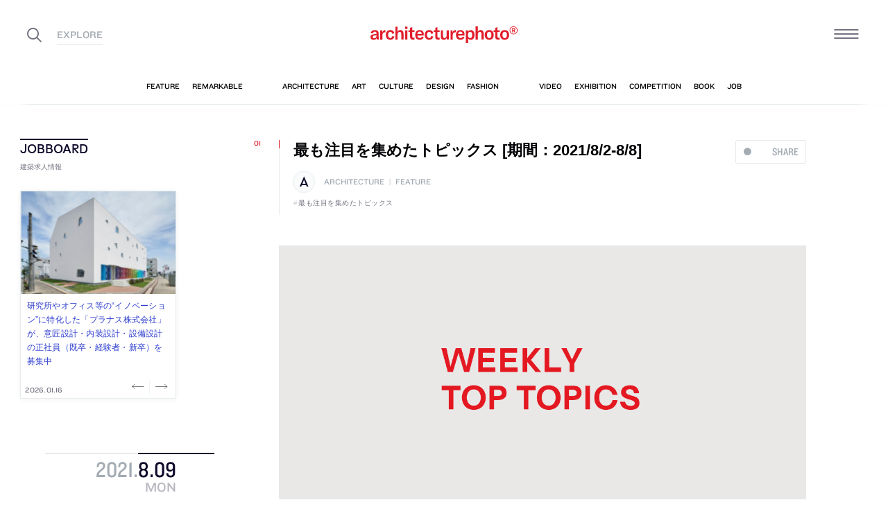

--- FILE ---
content_type: text/html; charset=UTF-8
request_url: https://architecturephoto.net/124711/
body_size: 25548
content:




<!DOCTYPE html><!-- 1 -->
<html lang="ja">
<head prefix="og: http://ogp.me/ns# fb: http://ogp.me/ns/fb# article: http://ogp.me/ns/article#">
<meta charset="UTF-8" />
<meta http-equiv="X-UA-Compatible" content="IE=edge,chrome=1">

<!-- Google tag (gtag.js) -->
<script async src="https://www.googletagmanager.com/gtag/js?id=G-5M8ELR20YF"></script>
<script>
  window.dataLayer = window.dataLayer || [];
  function gtag(){dataLayer.push(arguments);}
  gtag('js', new Date());

  gtag('config', 'G-5M8ELR20YF');
</script>
<!-- Google Analytics (UA:analytics.js) -->
<script>
(function(i,s,o,g,r,a,m){i['GoogleAnalyticsObject']=r;i[r]=i[r]||function(){
(i[r].q=i[r].q||[]).push(arguments)},i[r].l=1*new Date();a=s.createElement(o),
m=s.getElementsByTagName(o)[0];a.async=1;a.src=g;m.parentNode.insertBefore(a,m)
})(window,document,'script','https://www.google-analytics.com/analytics.js','ga');

ga('create', 'UA-43956650-1', 'auto');
ga('send', 'pageview');
</script>
<!-- End Google Analytics -->



<link rel="start" href="/" title="サイトトップ" />

<!-- to selfhosting
	<script type="text/javascript" src="//fast.fonts.net/jsapi/6b96fccc-f0a0-4d04-975e-123b41750d13.js"></script>-->
<!--	<link href="https://fonts.googleapis.com/css?family=Spectral:400,400i" rel="stylesheet">-->


<!--[if lt IE 9]>
<script src="//oss.maxcdn.com/html5shiv/3.7.2/html5shiv.min.js"></script>
<script src="//oss.maxcdn.com/respond/1.4.2/respond.min.js"></script>
<![endif]-->


<meta name="viewport" content="width=device-width,initial-scale=1,minimum-scale=1,maximum-scale=1">

<meta name='robots' content='index, follow, max-image-preview:large, max-snippet:-1, max-video-preview:-1' />

	<!-- This site is optimized with the Yoast SEO plugin v26.7 - https://yoast.com/wordpress/plugins/seo/ -->
	<title>最も注目を集めたトピックス [期間：2021/8/2-8/8] | architecturephoto.net</title>
	<link rel="canonical" href="https://architecturephoto.net/124711/" />
	<meta property="og:locale" content="ja_JP" />
	<meta property="og:type" content="article" />
	<meta property="og:title" content="最も注目を集めたトピックス [期間：2021/8/2-8/8]" />
	<meta property="og:description" content="アーキテクチャーフォトで、先週（期間：2021/8/2-8/8）注目を集めたトピックスをまとめてご紹 [&hellip;]" />
	<meta property="og:url" content="https://architecturephoto.net/124711/" />
	<meta property="og:site_name" content="architecturephoto.net" />
	<meta property="article:publisher" content="https://www.facebook.com/archiphotonet/" />
	<meta property="article:published_time" content="2021-08-08T22:11:04+00:00" />
	<meta property="article:modified_time" content="2021-08-09T22:37:33+00:00" />
	<meta property="og:image" content="https://d6pmnsnqga8dz.cloudfront.net/wp/wp-content/uploads/2019/08/ogp-l.png" />
	<meta property="og:image:width" content="1200" />
	<meta property="og:image:height" content="600" />
	<meta property="og:image:type" content="image/png" />
	<meta name="author" content="architecturephoto" />
	<meta name="twitter:card" content="summary_large_image" />
	<meta name="twitter:creator" content="@archiphoto" />
	<meta name="twitter:site" content="@archiphoto" />
	<meta name="twitter:label1" content="執筆者" />
	<meta name="twitter:data1" content="architecturephoto" />
	<script type="application/ld+json" class="yoast-schema-graph">{"@context":"https://schema.org","@graph":[{"@type":"Article","@id":"https://architecturephoto.net/124711/#article","isPartOf":{"@id":"https://architecturephoto.net/124711/"},"author":{"name":"architecturephoto","@id":"https://architecturephoto.net/#/schema/person/e5c10916075dfcc42bd3e0676f6ab12e"},"headline":"最も注目を集めたトピックス [期間：2021/8/2-8/8]","datePublished":"2021-08-08T22:11:04+00:00","dateModified":"2021-08-09T22:37:33+00:00","mainEntityOfPage":{"@id":"https://architecturephoto.net/124711/"},"wordCount":37,"keywords":["最も注目を集めたトピックス"],"articleSection":["architecture","feature"],"inLanguage":"ja"},{"@type":"WebPage","@id":"https://architecturephoto.net/124711/","url":"https://architecturephoto.net/124711/","name":"最も注目を集めたトピックス [期間：2021/8/2-8/8] | architecturephoto.net","isPartOf":{"@id":"https://architecturephoto.net/#website"},"datePublished":"2021-08-08T22:11:04+00:00","dateModified":"2021-08-09T22:37:33+00:00","author":{"@id":"https://architecturephoto.net/#/schema/person/e5c10916075dfcc42bd3e0676f6ab12e"},"inLanguage":"ja","potentialAction":[{"@type":"ReadAction","target":["https://architecturephoto.net/124711/"]}]},{"@type":"WebSite","@id":"https://architecturephoto.net/#website","url":"https://architecturephoto.net/","name":"architecturephoto.net","description":"建築・デザイン・アートの新しいメディア。アーキテクチャーフォト・ネット","potentialAction":[{"@type":"SearchAction","target":{"@type":"EntryPoint","urlTemplate":"https://architecturephoto.net/?s={search_term_string}"},"query-input":{"@type":"PropertyValueSpecification","valueRequired":true,"valueName":"search_term_string"}}],"inLanguage":"ja"},{"@type":"Person","@id":"https://architecturephoto.net/#/schema/person/e5c10916075dfcc42bd3e0676f6ab12e","name":"architecturephoto","url":"https://architecturephoto.net/author/rempeigoto/"}]}</script>
	<!-- / Yoast SEO plugin. -->


<link rel='dns-prefetch' href='//cdnjs.cloudflare.com' />
<link rel="alternate" title="oEmbed (JSON)" type="application/json+oembed" href="https://architecturephoto.net/wp-json/oembed/1.0/embed?url=https%3A%2F%2Farchitecturephoto.net%2F124711%2F" />
<link rel="alternate" title="oEmbed (XML)" type="text/xml+oembed" href="https://architecturephoto.net/wp-json/oembed/1.0/embed?url=https%3A%2F%2Farchitecturephoto.net%2F124711%2F&#038;format=xml" />
<style id='wp-img-auto-sizes-contain-inline-css' type='text/css'>
img:is([sizes=auto i],[sizes^="auto," i]){contain-intrinsic-size:3000px 1500px}
/*# sourceURL=wp-img-auto-sizes-contain-inline-css */
</style>
<style id='wp-emoji-styles-inline-css' type='text/css'>

	img.wp-smiley, img.emoji {
		display: inline !important;
		border: none !important;
		box-shadow: none !important;
		height: 1em !important;
		width: 1em !important;
		margin: 0 0.07em !important;
		vertical-align: -0.1em !important;
		background: none !important;
		padding: 0 !important;
	}
/*# sourceURL=wp-emoji-styles-inline-css */
</style>
<link rel='stylesheet' id='pz-linkcard-css-css' href='https://d6pmnsnqga8dz.cloudfront.net/wp/wp-content/uploads/pz-linkcard/style/style.min.css?ver=2.5.7.2.1' type='text/css' media='all' />
<link rel='stylesheet' id='style.theme-css' href='https://architecturephoto.net/wp/wp-content/themes/apn/assets/css/style.css' type='text/css' media='all' />
<link rel='stylesheet' id='patch.style.theme-css' href='https://architecturephoto.net/wp/wp-content/themes/apn/assets/css/ppt.patch.css?ver=1.14.0' type='text/css' media='all' />
<link rel='stylesheet' id='taxopress-frontend-css-css' href='https://architecturephoto.net/wp/wp-content/plugins/simple-tags/assets/frontend/css/frontend.css?ver=3.40.0' type='text/css' media='all' />
<script  src="https://architecturephoto.net/wp/wp-content/cache/minify/ba81a.js"></script>

<script  src="https://architecturephoto.net/wp/wp-content/cache/minify/6c78e.js"></script>

<link rel="https://api.w.org/" href="https://architecturephoto.net/wp-json/" /><link rel="alternate" title="JSON" type="application/json" href="https://architecturephoto.net/wp-json/wp/v2/posts/124711" /><link rel="EditURI" type="application/rsd+xml" title="RSD" href="https://architecturephoto.net/wp/xmlrpc.php?rsd" />
<link rel='shortlink' href='https://architecturephoto.net/?p=124711' />
<link rel="apple-touch-icon" sizes="180x180" href="https://d6pmnsnqga8dz.cloudfront.net/wp/wp-content/uploads/fbrfg/apple-touch-icon.png">
<link rel="icon" type="image/png" sizes="32x32" href="https://d6pmnsnqga8dz.cloudfront.net/wp/wp-content/uploads/fbrfg/favicon-32x32.png">
<link rel="icon" type="image/png" sizes="16x16" href="https://d6pmnsnqga8dz.cloudfront.net/wp/wp-content/uploads/fbrfg/favicon-16x16.png">
<link rel="manifest" href="https://d6pmnsnqga8dz.cloudfront.net/wp/wp-content/uploads/fbrfg/manifest.json">
<link rel="mask-icon" href="https://d6pmnsnqga8dz.cloudfront.net/wp/wp-content/uploads/fbrfg/safari-pinned-tab.svg" color="#ff2600">
<link rel="shortcut icon" href="https://d6pmnsnqga8dz.cloudfront.net/wp/wp-content/uploads/fbrfg/favicon.ico">
<meta name="msapplication-config" content="https://d6pmnsnqga8dz.cloudfront.net/wp/wp-content/uploads/fbrfg/browserconfig.xml">
<meta name="theme-color" content="#ffffff"><!-- for tag post_tag, website powered with xili-tidy-tags v.1.12.06, a WP plugin by dev.xiligroup.com -->
<style type="text/css">a.st_tag, a.internal_tag, .st_tag, .internal_tag { text-decoration: underline !important; }</style>

<meta name="format-detection" content="telephone=no" />
<meta property="ranklet:title" content="最も注目を集めたトピックス [期間：2021/8/2-8/8]" />

<link rel="stylesheet" type="text/css" href="https://cloud.typography.com/6203136/7563612/css/fonts.css" />

<!--<script src="https://d.line-scdn.net/r/web/social-plugin/js/thirdparty/loader.min.js" async="async" defer="defer"></script>-->

</head>
<body id="post124711" class="wp-singular post-template-default single single-post postid-124711 single-format-standard wp-theme-apn post">
<div id="fb-root"></div>


<!--
<div id="loadingCover" class="loading__first"><div class="preloader"><div class="preloader__item"></div></div></div>

-->


<div id="wrapper">

	<header class="HeaderG">
		<div class="HeaderG__container">
			<div class="HeaderG__h">
				<h1 id="siteTitle" class="HeaderG__logo Logo">
					<a href="/" class="no-pjax">
						<img src="https://architecturephoto.net/wp/wp-content/themes/apn/assets/img/logo_red.svg" alt="architecturephoto®" sizes="100vw" >					</a>
				</h1>

			</div><!-- /.HeaderG__h -->


			
			<div id="ham" class="HeaderG__icon HeaderG__icon--right Ham">
				<div class="Ham__btn">
					<div class="Ham__btn__lines">
						<span></span><span></span><span></span>
					</div><!-- /.Ham__btn__lines -->
				</div>

			</div>

			<div class="HeaderG__icon HeaderG__icon--left">
				<div class="HeaderG__toggle">
					<i class="ico-search" id="searchBtn"></i>
					<i class="ico-share" onclick="alert('未実装です')"></i>
				</div><!-- /.HeaderG__icon-toggle -->

			</div><!-- /.HeaderG__ui-left -->
		</div><!-- /.HeaderG__container -->

		
<nav id="gNav" class="NavG">
	<div class="NavG__container do-waypoints-inview">
		<div class="do-waypoints-inview__element">
			
<ul data-en="popular" class="Nav Nav--g Nav--popular">

	<li class="Nav__item Nav__item--feature">
		<a href="/feature/" data-en="feature"><span>特集記事</span></a>
	</li>

	<li class="Nav__item Nav__item--remarkable">
		<a href="/remarkable/" data-en="remarkable"><span>注目情報</span></a>
	</li>

	<li class="Nav__item Nav__item--tag">
		<a href="/tags/" data-en="tag"><span>タグ</span></a>
	</li>

</ul>




			

<ul data-en="category" class="Nav Nav--g Nav--category">
	<li class="Nav__item Nav__item--architecture">
		<a href="/news/architecture/" data-en="architecture"><span>建築</span></a>
	</li>

	<li class="Nav__item Nav__item--art">
		<a href="/news/art/" data-en="art"><span>アート</span></a>
	</li>

	<li class="Nav__item Nav__item--culture">
		<a href="/news/culture/" data-en="culture"><span>カルチャー</span></a>
	</li>

	<li class="Nav__item Nav__item--design">
		<a href="/news/design/" data-en="design"><span>デザイン</span></a>
	</li>

	<li class="Nav__item Nav__item--fashion">
		<a href="/news/fashion/" data-en="fashion"><span>ファッション</span></a>
	</li>

</ul>
			
<ul data-en="guides" class="Nav Nav--g Nav--category">
	<li class="Nav__item Nav__item--video">
		<a href="/video/" data-en="video"><span>動画</span></a>
	</li>
	
	<li class="Nav__item Nav__item--exhibition">
		<a href="/exhibition/" data-en="exhibition"><span>展覧会</span></a>
	</li>
	
	<li class="Nav__item Nav__item--competition">
		<a href="/competition/" data-en="competition"><span>コンペ</span></a>
	</li>

	<li class="Nav__item Nav__item--book">
		<a href="/book/" data-en="book"><span>書籍</span></a>
	</li>

	<li class="Nav__item Nav__item--jobs">
		<a href="/jobs/" data-en="job"><span>建築求人</span></a>
	</li>

</ul>



		</div><!-- /.do-waypoints-inview__element -->
	</div><!-- /.GNav__container -->
	<div class="NavG__arrow NavG__arrow--left"></div>
	<div class="NavG__arrow NavG__arrow--right"></div>


	<div class="PreloaderBar"></div>
	<!-- /.PreloaderBar -->
</nav>


		

<div id="overlaySearch" class="HeaderG__overlay Overlay Overlay--search">
	<div class="Overlay__bg"></div><!-- /.Overlay__bg -->
	<div class="Overlay__body">
		<div class="l-Inner l-Inner--lg">
			<div class="Overlay__searchbox">
				

<div class="SearchBox jp"><!-- Google CSE Search Box Begins  -->
	<form id="searchbox_009061847926224135295:ldw1cotz7to" action="https://www.google.com/cse">
		<input type="hidden" name="cx" value="009061847926224135295:ldw1cotz7to" />
		<input type="hidden" name="cof" value="FORID:1" />
		<div class="SearchBox__container">
			<div class="fl"><input class="SearchBox__textbox jp" name="q" type="text" size="18" placeholder="キーワード検索"></div>
			<div class="fr"><button name="sa" value=""><i class="ico-search"></i></button></div>

		</div>
	</form>
	<!-- Google CSE Search Box Ends -->
	</div><!-- /.SearchBox -->
			</div><!-- /.Overlay__searchbox -->
			<div class="Overlay__taglist">
			</div><!-- /.Overlay__taglist -->
			<ul class="Overlay__btn Btn Btn--right">
				<li class="Btn__item">
					<a href="/tags/all/">すべてのタグ</a>
				</li>
			</ul>
		</div>
	</div>
</div><!-- /.HeaderG__searchbox -->

		<div class="HeaderG__share">
			<div id="shareBtn" class="ShareBtn">
				<i class="icon ico-share"></i>
			</div><!-- /#shareBtn -->
		</div><!-- /.HeaderG__share -->


</header>
	<div id="virtualHeadlineContainer" class="HeadlineContainer HeadlineContainer--virtual"></div>

<div id="contents">
<div id="contentsInner">
<!-- /#categoryHeadline -->




  <main id="main" data-title="最も注目を集めたトピックス [期間：2021/8/2-8/8] | architecturephoto.net">
  <span id="cssSigniture" data-body-id="post124711" class="wp-singular post-template-default single single-post postid-124711 single-format-standard wp-theme-apn post"></span>




    













<div class="LayoutGrid LayoutGrid--toc">

	<div class="LayoutGrid__item LayoutGrid__item--002">
		



<div class="is-hide-sm">
	

<aside class="Widget Widget--jobboardAd ">

	<header class="Widget__header" data-en="JOBBOARD">
		<h2 class="H Widget__title">建築求人情報</h2>
	</header>



	
	
	<div class="do-jobboard-carousel">Loading...</div>

	
</aside><!-- /.Widget Widget--jobboardAd  -->


</div><!-- /.is-show-sm -->

<aside class="NavDate do-navdate-target">
	<header class="NavDate__header">
		<!-- date: August 9th, 2021 --><div class='Date Date--h'><a href="https://architecturephoto.net/date/2021/08/"><span class="Date__date"><span class="Date__year">2021<span class="Delimiter">.</span></span><span class="Date__day">8<span class="Delimiter">.</span>09</span></span><span class="Date__weekday">Mon</span></a></div>		<div class="NavDate__toggle do-navdate-toggle"></div>
	</header>

	
	<div class="NavDate__container">
		<nav id="toc" class="NavDate__index">

					</nav>

		<div class="DatePager NavDate__pager">
			<!-- date: August 9th, 2021 --><a href='https://architecturephoto.net/date/2021/08/08/' title='2021-08-08' class='DatePager__prev'><div class='Date Date--navDate'><span class="Date__date"><span class="Date__year">2021<span class="Delimiter">.</span></span><span class="Date__day">8<span class="Delimiter">.</span>08</span></span><span class="Date__weekday">Sun</span></div></a>			<div class="NavDate__toggle do-navdate-toggle"></div>
			<!-- date: August 9th, 2021 --><a href='https://architecturephoto.net/date/2021/08/10/' title='2021-08-10' class='DatePager__next'><div class='Date Date--navDate'><span class="Date__date"><span class="Date__year">2021<span class="Delimiter">.</span></span><span class="Date__day">8<span class="Delimiter">.</span>10</span></span><span class="Date__weekday">Tue</span></div></a>		</div><!-- /.DatePager -->
	</div><!-- /.NavDate__container -->
</aside>


	</div><!-- /.LayoutGrid__item -->

	<div class="LayoutGrid__item LayoutGrid__item--001">
				

		

<a id="a124711" class="PostAnchor">最も注目を集めたトピックス [期間：2021/8/2-8/8]</a>
<article id="p124711" class="PostArticle PostArticle--post">
	<section class="PostSingle Post  Post--architecture Post--feature PostSingle--single Post--post PostSingle--current Post--hasRecommend" data-hash-key="124711">

		<header class="Post__header">

			<div class="thumbnail__mobile">
				

				<h1 class="Post__title">
					<span class="Pulse Pulse--btn Pulse--levelShare"><span class="Pulse__label Pulse__label--share">SHARE</span></span>

											最も注目を集めたトピックス [期間：2021/8/2-8/8]						
				</h1><!-- /.Post__title -->

				
			</div>

				<div class="Post__category Category">
					<div class="Post__categoryIcon CategoryIcon"><i class="CategoryIcon__item ico-cat-architecture with-circle"></i></div>					<span class="Category__item" ><a href="https://architecturephoto.net/news/architecture/" rel="tag">architecture</a><span class="Delimiter">|</span><a href="https://architecturephoto.net/feature/" rel="tag">feature</a></span></div><!-- /.Category -->

				<div class="Post__tag Tag Tag--post"><span class="Tag__item" ><a href="https://architecturephoto.net/tag/%e6%9c%80%e3%82%82%e6%b3%a8%e7%9b%ae%e3%82%92%e9%9b%86%e3%82%81%e3%81%9f%e3%83%88%e3%83%94%e3%83%83%e3%82%af%e3%82%b9/" rel="tag">最も注目を集めたトピックス</a></span></div><!-- /.Category -->
			

		</header>


		

		<div class="Post__content">

			
						<div class="Post__main"><div class='PostGallery ' data-post-date='20210809'><figure class='PostGallery__item PostGallery__item--landscape '><img decoding="async" width="640" height="320" src="https://d6pmnsnqga8dz.cloudfront.net/wp/wp-content/uploads/2021/07/txt_weekly_top_topics-2-128x64.png" data-src="https://architecturephoto.net/wp/wp-content/themes/apn/lib_p18/img/spacer.gif" class="size-small PostGallery__photo Cut landscape lazyload" alt=""  data-srcset="https://d6pmnsnqga8dz.cloudfront.net/wp/wp-content/uploads/2021/07/txt_weekly_top_topics-2-640x320.png 780w, https://d6pmnsnqga8dz.cloudfront.net/wp/wp-content/uploads/2021/07/txt_weekly_top_topics-2-768x384.png 1000w, https://d6pmnsnqga8dz.cloudfront.net/wp/wp-content/uploads/2021/07/txt_weekly_top_topics-2.png 2000w" data-sizes="100vw" /><figcaption class='is-hide' data-caption='' data-description=''><span class='PostGallery__caption'><span class="PostGallery__title pswp__caption__title">最も注目を集めたトピックス [期間：2021/8/2-8/8]</span></span></figcaption></figure>
</div><!-- /.PostGallery--photoswipe -->

<p><a href="https://architecturephoto.net/" rel="noopener" target="_blank">アーキテクチャーフォト</a>で、先週（期間：2021/8/2-8/8）注目を集めたトピックスをまとめてご紹介します。リアルタイムでの一週間の集計は、トップページの「Weekly Top Topics」よりご覧いただけます。</p>
<hr>
<ol class="List">
<li><a href="https://architecturephoto.net/124694/" target="_blank" rel="noopener">ファラによる、ポルトガル・ポルトの住宅「house with four columns」。建築的な装置として考案された天井と切り離された柱によって住まい方を示唆</a></li>
<li><a href="https://architecturephoto.net/124616/" target="_blank" rel="noopener">トラフ建築設計事務所による、木製ピースでつくるペンギンのオブジェ「ISHINOMAKI PENGUIN KIT」</a></li>
<li><a href="https://architecturephoto.net/124524/" target="_blank" rel="noopener">二俣公一 / ケース・リアルによる、福岡市の、ルーフトップバー「DREIECK PARK SUD」。屋上の既存設備機器の存在をその延長にあるようなバーを考えることで解決しつつ魅力的な店舗となることを意図</a></li>
<li><a href="https://architecturephoto.net/124542/" target="_blank" rel="noopener">後藤周平建築設計事務所による、静岡・浜松市の「成田商店本社屋 工場」。地域の産業の在り方を模索し事業を拡大する施主企業の為に、地域の風景を継承しつつ未来につないでいく建築を意図</a></li>
<li><a href="https://architecturephoto.net/124241/" target="_blank" rel="noopener">田中亮平 / G ARCHITECTS STUDIOによる、東京・港区の、ルーフトップ住居のリノベーション「麻布のペントハウス」</a></li>
<li><a href="https://architecturephoto.net/124284/" target="_blank" rel="noopener">トラフ建築設計事務所による、絵本をテーマとした展覧会の会場構成「おいでよ！絵本ミュージアム2021」</a></li>
<li><a href="https://architecturephoto.net/124499/" target="_blank" rel="noopener">中村竜治建築設計事務所による、東京・渋谷区の、資生堂の美容施設「Beauty Square」。流動的に複数の店舗・サロン・イベントスペースが入居する施設として、建物とショップの間に挟まれる境界部分を設計</a></li>
<li><a href="https://architecturephoto.net/124336/" target="_blank" rel="noopener">ファラによる、ポルトガル・ポルトの住宅「uneven house」</a></li>
<li><a href="https://architecturephoto.net/123677/" target="_blank" rel="noopener">宮川清志 / SESNによる、東京・港区芝の美容クリニック「RENATUS CLINIC」</a></li>
<li><a href="https://architecturephoto.net/124417/" target="_blank" rel="noopener">中村竜治建築設計事務所による、群馬の店舗「ジンズイオンモール高崎」</a></li>
<li><a href="https://architecturephoto.net/124282/" target="_blank" rel="noopener">ギャラリー・間での、妹島和世＋西沢立衛 / SANAAの建築展「環境と建築」の概要が公開</a></li>
<li><a href="https://architecturephoto.net/123936/" target="_blank" rel="noopener">nendoがデザインを手掛けた「Tokyo2020 聖火台」の動画</a></li>
<li><a href="https://architecturephoto.net/74933/" target="_blank" rel="noopener">石上純也が今年のサーペンタイン・パヴィリオンを設計することに</a></li>
<li><a href="https://architecturephoto.net/124070/" target="_blank" rel="noopener">富永哲史＋小野里紗＋名畑碧哉 / n o t architects studioによる、東京・品川区の住宅「天気とくらすイエ」。散歩道を建築内に引き込むことで、季節や時間によってうつろい続ける公園的な環境を意図</a></li>
<li><a href="https://architecturephoto.net/79147/" target="_blank" rel="noopener">松本光索による、東京・港区の「素材、表層、用途なしの空間」</a></li>
<li><a href="https://architecturephoto.net/68979/" target="_blank" rel="noopener">遠藤克彦建築研究所が、茨城の「大子町新庁舎」設計プロポで最優秀者に。提案書も公開。</a></li>
<li><a href="https://architecturephoto.net/123359/" target="_blank" rel="noopener">武田清明建築設計事務所による、東京・練馬区の住宅「鶴岡邸」のレポート。周辺環境の自然と対話する建築の在り方を躯体のもつ質感で実現</a></li>
<li><a href="https://architecturephoto.net/124401/" target="_blank" rel="noopener">二俣公一 / ケース・リアルによる、京都市の、ティールームの為の多目的に使われるスペース「冬夏ラボ」</a></li>
<li><a href="https://architecturephoto.net/123894/" target="_blank" rel="noopener">青木茂建築工房が改修を手掛けた、東京・品川区の「目黒クリニックビル」。礼拝所・事務所として50年使われた建物を更に50年以上使える診療所として再生</a></li>
<li><a href="https://architecturephoto.net/86162/" target="_blank" rel="noopener">矢野泰司＋矢野雄司 / 矢野建築設計事務所による、多機能スペース「方丈の屋根」</a></li>
</ol>
<hr>
<ul class="List List--link">
<li><a href="https://architecturephoto.net/tag/%E6%9C%80%E3%82%82%E6%B3%A8%E7%9B%AE%E3%82%92%E9%9B%86%E3%82%81%E3%81%9F%E3%83%88%E3%83%94%E3%83%83%E3%82%AF%E3%82%B9/">過去の「最も注目を集めたトピックス」はこちらでどうぞ</a></li>
</ul>
</div>
			
			
		</div>





		<footer class="Post__footer PostFooter PostFooter--current">

			<div class="PostFooter__functions">

				<div class="PostFooter__social PostSocial PostSocial--current"><ul><li class="PostSocial__item PostSocial__item--total"><div class="Pulse Pulse--levelShare"><span class="Pulse__label Pulse__label--share">SHARE</span></div></li><li class="PostSocial__item PostSocial__item--facebook"><i class="ico-facebook"></i></li><li class="PostSocial__item PostSocial__item--twitter"><i class="ico-twitter"></i></li><li class="PostSocial__item PostSocial__item--hatebu"><i class="ico-hatebu"></i></li></ul></div><!-- /.Post__social Social -->				
			</div><!-- /.PostFooter__functions -->

			<div class="PostFooter__meta">
								<div class="Post__tag Tag Tag--post"><span class="Tag__item" ><a href="https://architecturephoto.net/tag/%e6%9c%80%e3%82%82%e6%b3%a8%e7%9b%ae%e3%82%92%e9%9b%86%e3%82%81%e3%81%9f%e3%83%88%e3%83%94%e3%83%83%e3%82%af%e3%82%b9/" rel="tag">最も注目を集めたトピックス</a></span></div>
				
				<time class="Post__date do-moment" datetime="2021-08-09T07:11:04+09:00">2021.08.09 Mon 07:11</time>

				<div class="Post__view"><i class="ico-eye"></i>
					<span class="Count">0</span>
				</div><!-- /.Post__view -->

				<span class="Post__permalink"><i class="ico-link"></i><a href="https://architecturephoto.net/124711/">permalink</a></span>
			</div>
		</footer>

	</section>

</article><!-- END #article -->

				



		<section class="PostRelative">

		
<div class="PostThumbnailList PostThumbnailList--by-tag">
	<h3 class="H"><em>#最も注目を集めたトピックス</em>の関連記事</h3><!-- /.H -->
	<ul class="PostThumbnailList__container do-post-carousel">

				
<li class="PostThumbnailList__item Post do-blocklink">

	<!-- date: January 12th, 2026 --><div class='Date PostThumbnailList__date'><span class="Date__date"><span class="Date__year">2026<span class="Delimiter">.</span></span><span class="Date__day">1<span class="Delimiter">.</span>12</span></span><span class="Date__weekday">Mon</span></div>	<div class="Cut PostThumbnailList__thumbnail">
				<img width="640" height="320" data-src="https://d6pmnsnqga8dz.cloudfront.net/wp/wp-content/uploads/2021/07/txt_weekly_top_topics-2-640x320.png" class="size-small  landscape lazyload" alt=""  data-srcset="https://d6pmnsnqga8dz.cloudfront.net/wp/wp-content/uploads/2021/07/txt_weekly_top_topics-2-640x320.png 1x" data-sizes="auto, 100vw" decoding="async" loading="lazy" />		
	</div><!-- /.Cut PostThumbnailList__photo -->

	<a class="PostThumbnailList__title" href="https://architecturephoto.net/245727/">
		<span class="do-ellipsis">最も注目を集めたトピックス［期間：2026/1/5-1/11］</span>
	</a>

</li>




				
<li class="PostThumbnailList__item Post do-blocklink">

	<!-- date: January 5th, 2026 --><div class='Date PostThumbnailList__date'><span class="Date__date"><span class="Date__year">2026<span class="Delimiter">.</span></span><span class="Date__day">1<span class="Delimiter">.</span>05</span></span><span class="Date__weekday">Mon</span></div>	<div class="Cut PostThumbnailList__thumbnail">
				<img width="640" height="320" data-src="https://d6pmnsnqga8dz.cloudfront.net/wp/wp-content/uploads/2021/07/txt_weekly_top_topics-2-640x320.png" class="size-small  landscape lazyload" alt=""  data-srcset="https://d6pmnsnqga8dz.cloudfront.net/wp/wp-content/uploads/2021/07/txt_weekly_top_topics-2-640x320.png 1x" data-sizes="auto, 100vw" decoding="async" loading="lazy" />		
	</div><!-- /.Cut PostThumbnailList__photo -->

	<a class="PostThumbnailList__title" href="https://architecturephoto.net/245549/">
		<span class="do-ellipsis">最も注目を集めたトピックス［期間：2025/12/29-1/4］</span>
	</a>

</li>




				
<li class="PostThumbnailList__item Post do-blocklink">

	<!-- date: January 2nd, 2026 --><div class='Date PostThumbnailList__date'><span class="Date__date"><span class="Date__year">2026<span class="Delimiter">.</span></span><span class="Date__day">1<span class="Delimiter">.</span>02</span></span><span class="Date__weekday">Fri</span></div>	<div class="Cut PostThumbnailList__thumbnail">
				<img width="640" height="320" data-src="https://d6pmnsnqga8dz.cloudfront.net/wp/wp-content/uploads/2026/01/yearly-top-feature-2025-640x320.jpg" class="size-small  landscape lazyload" alt=""  data-srcset="https://d6pmnsnqga8dz.cloudfront.net/wp/wp-content/uploads/2026/01/yearly-top-feature-2025-640x320.jpg 1x" data-sizes="auto, 100vw" decoding="async" loading="lazy" />		
	</div><!-- /.Cut PostThumbnailList__photo -->

	<a class="PostThumbnailList__title" href="https://architecturephoto.net/245533/">
		<span class="do-ellipsis">2025年にアーキテクチャーフォトで注目された作品トップ10（第12回 ap賞 発表）</span>
	</a>

</li>




				
<li class="PostThumbnailList__item Post do-blocklink">

	<!-- date: January 1st, 2026 --><div class='Date PostThumbnailList__date'><span class="Date__date"><span class="Date__year">2026<span class="Delimiter">.</span></span><span class="Date__day">1<span class="Delimiter">.</span>01</span></span><span class="Date__weekday">Thu</span></div>	<div class="Cut PostThumbnailList__thumbnail">
				<img width="640" height="319" data-src="https://d6pmnsnqga8dz.cloudfront.net/wp/wp-content/uploads/2026/01/yearly-top-topics-2025_ver2-640x319.jpg" class="size-small  landscape lazyload" alt=""  data-srcset="https://d6pmnsnqga8dz.cloudfront.net/wp/wp-content/uploads/2026/01/yearly-top-topics-2025_ver2-640x319.jpg 1x" data-sizes="auto, 100vw" decoding="async" loading="lazy" />		
	</div><!-- /.Cut PostThumbnailList__photo -->

	<a class="PostThumbnailList__title" href="https://architecturephoto.net/245528/">
		<span class="do-ellipsis">2025年にアーキテクチャーフォトで注目された記事トップ100</span>
	</a>

</li>




				
<li class="PostThumbnailList__item Post do-blocklink">

	<!-- date: January 1st, 2026 --><div class='Date PostThumbnailList__date'><span class="Date__date"><span class="Date__year">2026<span class="Delimiter">.</span></span><span class="Date__day">1<span class="Delimiter">.</span>01</span></span><span class="Date__weekday">Thu</span></div>	<div class="Cut PostThumbnailList__thumbnail">
				<img width="640" height="320" data-src="https://d6pmnsnqga8dz.cloudfront.net/wp/wp-content/uploads/2023/02/monthly-top-topics-640x320.jpg" class="size-small  landscape lazyload" alt=""  data-srcset="https://d6pmnsnqga8dz.cloudfront.net/wp/wp-content/uploads/2023/02/monthly-top-topics-640x320.jpg 1x" data-sizes="auto, 100vw" decoding="async" loading="lazy" />		
	</div><!-- /.Cut PostThumbnailList__photo -->

	<a class="PostThumbnailList__title" href="https://architecturephoto.net/245525/">
		<span class="do-ellipsis">2025年12月にアーキテクチャーフォトで注目を集めた記事トップ40</span>
	</a>

</li>




				
<li class="PostThumbnailList__item Post do-blocklink">

	<!-- date: December 29th, 2025 --><div class='Date PostThumbnailList__date'><span class="Date__date"><span class="Date__year">2025<span class="Delimiter">.</span></span><span class="Date__day">12<span class="Delimiter">.</span>29</span></span><span class="Date__weekday">Mon</span></div>	<div class="Cut PostThumbnailList__thumbnail">
				<img width="640" height="320" data-src="https://d6pmnsnqga8dz.cloudfront.net/wp/wp-content/uploads/2021/07/txt_weekly_top_topics-2-640x320.png" class="size-small  landscape lazyload" alt=""  data-srcset="https://d6pmnsnqga8dz.cloudfront.net/wp/wp-content/uploads/2021/07/txt_weekly_top_topics-2-640x320.png 1x" data-sizes="auto, 100vw" decoding="async" loading="lazy" />		
	</div><!-- /.Cut PostThumbnailList__photo -->

	<a class="PostThumbnailList__title" href="https://architecturephoto.net/245511/">
		<span class="do-ellipsis">最も注目を集めたトピックス［期間：2025/12/22-12/28］</span>
	</a>

</li>




				
<li class="PostThumbnailList__item Post do-blocklink">

	<!-- date: December 22nd, 2025 --><div class='Date PostThumbnailList__date'><span class="Date__date"><span class="Date__year">2025<span class="Delimiter">.</span></span><span class="Date__day">12<span class="Delimiter">.</span>22</span></span><span class="Date__weekday">Mon</span></div>	<div class="Cut PostThumbnailList__thumbnail">
				<img width="640" height="320" data-src="https://d6pmnsnqga8dz.cloudfront.net/wp/wp-content/uploads/2021/07/txt_weekly_top_topics-2-640x320.png" class="size-small  landscape lazyload" alt=""  data-srcset="https://d6pmnsnqga8dz.cloudfront.net/wp/wp-content/uploads/2021/07/txt_weekly_top_topics-2-640x320.png 1x" data-sizes="auto, 100vw" decoding="async" loading="lazy" />		
	</div><!-- /.Cut PostThumbnailList__photo -->

	<a class="PostThumbnailList__title" href="https://architecturephoto.net/244989/">
		<span class="do-ellipsis">最も注目を集めたトピックス［期間：2025/12/15-12/21］</span>
	</a>

</li>




				
<li class="PostThumbnailList__item Post do-blocklink">

	<!-- date: December 18th, 2025 --><div class='Date PostThumbnailList__date'><span class="Date__date"><span class="Date__year">2025<span class="Delimiter">.</span></span><span class="Date__day">12<span class="Delimiter">.</span>18</span></span><span class="Date__weekday">Thu</span></div>	<div class="Cut PostThumbnailList__thumbnail">
				<img width="640" height="320" data-src="https://d6pmnsnqga8dz.cloudfront.net/wp/wp-content/uploads/2023/02/monthly-top-topics-640x320.jpg" class="size-small  landscape lazyload" alt=""  data-srcset="https://d6pmnsnqga8dz.cloudfront.net/wp/wp-content/uploads/2023/02/monthly-top-topics-640x320.jpg 1x" data-sizes="auto, 100vw" decoding="async" loading="lazy" />		
	</div><!-- /.Cut PostThumbnailList__photo -->

	<a class="PostThumbnailList__title" href="https://architecturephoto.net/244447/">
		<span class="do-ellipsis">2025年11月にアーキテクチャーフォトで注目を集めた記事トップ40</span>
	</a>

</li>




				
<li class="PostThumbnailList__item Post do-blocklink">

	<!-- date: December 15th, 2025 --><div class='Date PostThumbnailList__date'><span class="Date__date"><span class="Date__year">2025<span class="Delimiter">.</span></span><span class="Date__day">12<span class="Delimiter">.</span>15</span></span><span class="Date__weekday">Mon</span></div>	<div class="Cut PostThumbnailList__thumbnail">
				<img width="640" height="320" data-src="https://d6pmnsnqga8dz.cloudfront.net/wp/wp-content/uploads/2021/07/txt_weekly_top_topics-2-640x320.png" class="size-small  landscape lazyload" alt=""  data-srcset="https://d6pmnsnqga8dz.cloudfront.net/wp/wp-content/uploads/2021/07/txt_weekly_top_topics-2-640x320.png 1x" data-sizes="auto, 100vw" decoding="async" loading="lazy" />		
	</div><!-- /.Cut PostThumbnailList__photo -->

	<a class="PostThumbnailList__title" href="https://architecturephoto.net/244743/">
		<span class="do-ellipsis">最も注目を集めたトピックス［期間：2025/12/8-12/14］</span>
	</a>

</li>




				
<li class="PostThumbnailList__item Post do-blocklink">

	<!-- date: December 8th, 2025 --><div class='Date PostThumbnailList__date'><span class="Date__date"><span class="Date__year">2025<span class="Delimiter">.</span></span><span class="Date__day">12<span class="Delimiter">.</span>08</span></span><span class="Date__weekday">Mon</span></div>	<div class="Cut PostThumbnailList__thumbnail">
				<img width="640" height="320" data-src="https://d6pmnsnqga8dz.cloudfront.net/wp/wp-content/uploads/2021/07/txt_weekly_top_topics-2-640x320.png" class="size-small  landscape lazyload" alt=""  data-srcset="https://d6pmnsnqga8dz.cloudfront.net/wp/wp-content/uploads/2021/07/txt_weekly_top_topics-2-640x320.png 1x" data-sizes="auto, 100vw" decoding="async" loading="lazy" />		
	</div><!-- /.Cut PostThumbnailList__photo -->

	<a class="PostThumbnailList__title" href="https://architecturephoto.net/244232/">
		<span class="do-ellipsis">最も注目を集めたトピックス［期間：2025/12/1-12/7］</span>
	</a>

</li>




		
		<li class="PostThumbnailList__item PostThumbnailList__item--viewAllBtn ViewAllBtn Btn do-blocklink">
		<div class="ViewAllBtn__item Btn__item">
			<a href="https://architecturephoto.net/tag/%e6%9c%80%e3%82%82%e6%b3%a8%e7%9b%ae%e3%82%92%e9%9b%86%e3%82%81%e3%81%9f%e3%83%88%e3%83%94%e3%83%83%e3%82%af%e3%82%b9/">view all</a>
		</div>
		</li>
	</ul>

	<div class="Btn Btn--small Btn--right">
		<div class="Btn__item Btn__item--text"><a href="https://architecturephoto.net/tag/%e6%9c%80%e3%82%82%e6%b3%a8%e7%9b%ae%e3%82%92%e9%9b%86%e3%82%81%e3%81%9f%e3%83%88%e3%83%94%e3%83%83%e3%82%af%e3%82%b9/">view all</a></div><!-- /.Btn__item -->
	</div><!-- /.Btn Btn--small Btn--right -->
</div><!-- /.PostList -->
		</section>


		<!--	求人広告	-->

		<div class="is-show-sm">
			

<aside class="Widget Widget--jobboardAd ">

	<header class="Widget__header" data-en="JOBBOARD">
		<h2 class="H Widget__title">建築求人情報</h2>
	</header>



	
	
	<div class="do-jobboard-carousel">Loading...</div>

	
</aside><!-- /.Widget Widget--jobboardAd  -->


		</div>

		<!-- / 求人広告 -->


		

<div class="Promotion Promotion--middle">
	<div class="l-Inner">
		<div class="l-Flex l-Flex--around has-gutter">

			<div class="l-Flex__col l-Flex__col--8 l-Flex__col--md-22 l-Flex__col--sm-20 l-Flex__col--xs-24 l-Flex__col--md-first" style="flex-basis: 225px">
				

<aside class="Widget Widget--pr ">

	<header class="Widget__header" data-en="AD">
		<h2 class="H Widget__title">　</h2>
	</header>



	
	
	<div class="Widget__infoIcon">
		<a href="/inquiry/" class="no-pjax" title="広告掲載について" data-title="広告掲載について"><i class="ico-info"></i></a>
	</div>
	<!-- /.Widghet__infoIcon -->
	


<ul class="Bnr AdBnr AdBnr--lg"></ul>



	
</aside><!-- /.Widget Widget--pr  -->


			</div>
			<div class="l-Flex__col l-Flex__col--16 l-Flex__col--md-22 l-Flex__col--sm-20 l-Flex__col--xs-24">

				

<aside class="Widget Widget--promotion ">

	<header class="Widget__header" data-en="Subscribe and Follow">
		<h2 class="H Widget__title">公式アカウントをフォローして、見逃せない建築情報を受け取ろう。</h2>
	</header>



	
	

	

<div class="Promotion__item Promotion__item--large Promotion__item--twitter do-blocklink">
	<div class="Promotion__box">
		<i class="ico-twitter"></i><span class="Promotion__count Count">61,703</span>
	</div>
	<!-- /.Promotion__count -->
	<ul class="Promotion__btn Btn Btn--small">
		<li class="Btn__item"><a href="https://twitter.com/archiphoto" class="no-icon">Follow</a></li><!-- /.Btn__item -->
	</ul><!-- /.Btn Btn--small -->
</div>

<div class="Promotion__item Promotion__item--large Promotion__item--instagram do-blocklink">
	<div class="Promotion__box">
		<i class="ico-instagram"></i><span class="Promotion__count Count">85,571</span>
	</div>
	<ul class="Promotion__btn Btn Btn--small">
		<li class="Btn__item"><a href="https://www.instagram.com/architecturephotonet/" class="no-icon">Follow</a></li><!-- /.Btn__item -->
	</ul>
</div>

<div class="l-Flex l-Flex--between has-gutter">
	<div class="l-Flex__col l-Flex__col--8 l-Flex__col--sm-8 l-Flex__col--xs-12">
		<div class="Promotion__item Promotion__item--small Promotion__item--facebook do-blocklink">
			<div class="Promotion__box">
				<i class="ico-facebook"></i>
			</div>
			<ul class="Promotion__btn Btn">
				<li class="Btn__item Btn__item--text"><a href="https://www.facebook.com/archiphotonet/" class="no-icon">Follow</a></li><!-- /.Btn__item -->
			</ul>
		</div>
	</div>
	<div class="l-Flex__col l-Flex__col--8 l-Flex__col--sm-8 l-Flex__col--xs-12">
		<div class="Promotion__item Promotion__item--small Promotion__item--line do-blocklink">
			<div class="Promotion__box">
				<i class="ico-line"></i>
			</div>
			<ul class="Promotion__btn Btn">
				<li class="Btn__item Btn__item--text"><a href="http://line.me/ti/p/@ljd4118b" class="no-icon">Add Friends</a></li><!-- /.Btn__item -->
			</ul>
		</div>
	</div>
	<div class="l-Flex__col l-Flex__col--8 l-Flex__col--sm-8 l-Flex__col--xs-12">
		<div class="Promotion__item Promotion__item--small Promotion__item--feedly do-blocklink">
			<div class="Promotion__box">
				<i class="ico-feedly"></i>
			</div>
			<ul class="Promotion__btn Btn">
				<li class="Btn__item Btn__item--text"><a href="/feed/" class="no-icon">Subscribe</a></li><!-- /.Btn__item -->
			</ul>
		</div>
	</div>
</div><!-- /.l-Flex l-Flex--between -->
	
<div class="Promotion__information">
	<ul>
		<li><em>情報募集</em><span class="Delimiter">／</span>建築・デザイン・アートの情報を随時募集しています。
			<div class="Btn Btn--left Btn--small">
				<div class="Btn__item"><a href="/inquiry/" class="no-pjax">More</a></div>
			</div><!-- /.Btn Btn--small --></li>
		<li><em>メールマガジン</em><span class="Delimiter">／</span>
			<!-- /.Delimiter -->メールマガジンで最新の情報を配信しています。
			<div class="Btn Btn--left Btn--small">
				<div class="Btn__item"><a href="#aNewsLetter">More</a></div>
			</div><!-- /.Btn Btn--small --></li>
	</ul>
</div><!-- /.Promotion__information -->


	
</aside><!-- /.Widget Widget--promotion  -->



			</div>
		</div>


	</div><!-- /.l-Inner -->

</div><!-- /.promotion -->

		
		<div class="PostListExcludeCurrent">
			<h2 class="PostListExcludeCurrent__h"><i class="ico-arrow-tri-bottom"></i>この日更新したその他の記事</h2>
		</div>

		
		

<a id="a124682" class="PostAnchor">ファラによる、ポルトガル・ポルトの、6住戸の集合住宅「six houses and a garden」。部屋を構成する床・壁・天井等の素材感と開口部等の幾何学の組み合わせによって慣習に捉われないリビングルームを実現</a>
<article id="p124682" class="PostArticle PostArticle--post">
	<section class="PostSingle Post  Post--architecture Post--feature PostSingle--single Post--post Post--hasVisual" data-hash-key="124682">

		<header class="Post__header">

			<div class="thumbnail__mobile">
													<a href="https://architecturephoto.net/124682/" class="thumbnail-visual__mobile">
											<div class="Post__thumbnail"><img width="768" height="960" data-src="https://d6pmnsnqga8dz.cloudfront.net/wp/wp-content/uploads/2021/08/fala_075_web_5_RL-768x960.jpg" class="size-medium  portrait lazyload" alt=""  data-srcset="https://d6pmnsnqga8dz.cloudfront.net/wp/wp-content/uploads/2021/08/fala_075_web_5_RL-768x960.jpg 1x" data-sizes="auto, 100vw" decoding="async" loading="lazy" /></div>												<div class="thumb_caption_area">photo©ricardo loureiro</div>
					</a>
				

				<h1 class="Post__title">
					<span class="Pulse Pulse--btn Pulse--levelShare"><span class="Pulse__label Pulse__label--share">SHARE</span></span>

										<a href="https://architecturephoto.net/124682/">
												ファラによる、ポルトガル・ポルトの、6住戸の集合住宅「six houses and a garden」。部屋を構成する床・壁・天井等の素材感と開口部等の幾何学の組み合わせによって慣習に捉われないリビングルームを実現											</a>
					
				</h1><!-- /.Post__title -->

				
			</div>

				<div class="Post__category Category">
					<div class="Post__categoryIcon CategoryIcon"><i class="CategoryIcon__item ico-cat-architecture with-circle"></i></div>					<span class="Category__item" ><a href="https://architecturephoto.net/news/architecture/" rel="tag">architecture</a><span class="Delimiter">|</span><a href="https://architecturephoto.net/feature/" rel="tag">feature</a></span></div><!-- /.Category -->

				<div class="Post__tag Tag Tag--post"><span class="Tag__item" ><a href="https://architecturephoto.net/tag/%e3%83%95%e3%82%a1%e3%83%a9%e3%83%bb%e3%82%a2%e3%83%88%e3%83%aa%e3%82%a8/" rel="tag">ファラ・アトリエ</a><a href="https://architecturephoto.net/tag/%e4%bd%8f%e6%88%b8/" rel="tag">住戸</a><a href="https://architecturephoto.net/tag/%e9%9b%86%e5%90%88%e4%bd%8f%e5%ae%85/" rel="tag">集合住宅</a><a href="https://architecturephoto.net/tag/%e3%83%9d%e3%83%ab%e3%83%88%e3%82%ac%e3%83%ab/" rel="tag">ポルトガル</a></span></div><!-- /.Category -->
			

		</header>


		

		<div class="Post__content">

			
						<div class="Post__main"><div class='PostGallery ' data-post-date='20210809'><figure class='PostGallery__item PostGallery__item--portrait has-caption'><img loading="lazy" decoding="async" width="640" height="800" src="https://d6pmnsnqga8dz.cloudfront.net/wp/wp-content/uploads/2021/08/fala_075_web_1_RL-128x160.jpg" data-src="https://architecturephoto.net/wp/wp-content/themes/apn/lib_p18/img/spacer.gif" class="size-small PostGallery__photo Cut portrait lazyload" alt=""  data-srcset="https://d6pmnsnqga8dz.cloudfront.net/wp/wp-content/uploads/2021/08/fala_075_web_1_RL-640x800.jpg 780w, https://d6pmnsnqga8dz.cloudfront.net/wp/wp-content/uploads/2021/08/fala_075_web_1_RL-768x960.jpg 1000w, https://d6pmnsnqga8dz.cloudfront.net/wp/wp-content/uploads/2021/08/fala_075_web_1_RL-1500x1875.jpg 2000w" data-sizes="100vw" /><figcaption class='' data-caption='photo©ricardo loureiro' data-description=''><span class='PostGallery__caption'><span class="PostGallery__title pswp__caption__title">ファラによる、ポルトガル・ポルトの、6住戸の集合住宅「six houses and a garden」。部屋を構成する床・壁・天井等の素材感と開口部等の幾何学の組み合わせによって慣習に捉われないリビングルームを実現</span><span class="PostGallery__copyright pswp__caption__copyright"> photo©ricardo loureiro</span></span></figcaption></figure>
<figure class='PostGallery__item PostGallery__item--portrait has-caption'><img loading="lazy" decoding="async" width="640" height="800" src="https://d6pmnsnqga8dz.cloudfront.net/wp/wp-content/uploads/2021/08/fala_075_web_2_fala-128x160.jpg" data-src="https://architecturephoto.net/wp/wp-content/themes/apn/lib_p18/img/spacer.gif" class="size-small PostGallery__photo Cut portrait lazyload" alt=""  data-srcset="https://d6pmnsnqga8dz.cloudfront.net/wp/wp-content/uploads/2021/08/fala_075_web_2_fala-640x800.jpg 780w, https://d6pmnsnqga8dz.cloudfront.net/wp/wp-content/uploads/2021/08/fala_075_web_2_fala-768x960.jpg 1000w, https://d6pmnsnqga8dz.cloudfront.net/wp/wp-content/uploads/2021/08/fala_075_web_2_fala-1500x1875.jpg 2000w" data-sizes="100vw" /><figcaption class='' data-caption='photo©fala' data-description=''><span class='PostGallery__caption'><span class="PostGallery__title pswp__caption__title">ファラによる、ポルトガル・ポルトの、6住戸の集合住宅「six houses and a garden」。部屋を構成する床・壁・天井等の素材感と開口部等の幾何学の組み合わせによって慣習に捉われないリビングルームを実現</span><span class="PostGallery__copyright pswp__caption__copyright"> photo©fala</span></span></figcaption></figure>
<figure class='PostGallery__item PostGallery__item--portrait has-caption'><img loading="lazy" decoding="async" width="640" height="800" src="https://d6pmnsnqga8dz.cloudfront.net/wp/wp-content/uploads/2021/08/fala_075_web_5_RL-128x160.jpg" data-src="https://architecturephoto.net/wp/wp-content/themes/apn/lib_p18/img/spacer.gif" class="size-small PostGallery__photo Cut portrait lazyload" alt=""  data-srcset="https://d6pmnsnqga8dz.cloudfront.net/wp/wp-content/uploads/2021/08/fala_075_web_5_RL-640x800.jpg 780w, https://d6pmnsnqga8dz.cloudfront.net/wp/wp-content/uploads/2021/08/fala_075_web_5_RL-768x960.jpg 1000w, https://d6pmnsnqga8dz.cloudfront.net/wp/wp-content/uploads/2021/08/fala_075_web_5_RL-1500x1875.jpg 2000w" data-sizes="100vw" /><figcaption class='' data-caption='photo©ricardo loureiro' data-description=''><span class='PostGallery__caption'><span class="PostGallery__title pswp__caption__title">ファラによる、ポルトガル・ポルトの、6住戸の集合住宅「six houses and a garden」。部屋を構成する床・壁・天井等の素材感と開口部等の幾何学の組み合わせによって慣習に捉われないリビングルームを実現</span><span class="PostGallery__copyright pswp__caption__copyright"> photo©ricardo loureiro</span></span></figcaption></figure>
</div><!-- /.PostGallery--photoswipe -->

<p><a href="https://falaatelier.com/">ファラ</a>が設計した、ポルトガル・ポルトの、6住戸の集合住宅「six houses and a garden」です。部屋を構成する床・壁・天井等の素材感と開口部等の幾何学の組み合わせによって慣習に捉われないリビングルームを実現しています。<br />
ファラは、フィリップ・マガリャインシュ（filipe magalhães）、アナ・ルイサ・ソアレス（ana luisa soares）、アーメッド・ベルホジャ（ahmed belkhodja）の3人が主宰する建築設計事務所で2013年に設立されました。それぞれ、SANAA、伊東豊雄、アトリエ・ワンという日本の設計事務所に勤務やインターンした経験をもつことも特徴です。またフィリップとアナは、日本滞在中は中銀カプセルタワーに居住していました。</p>
<p><small>こちらは、建築家によるテキストの翻訳</small></p>
<p>同じような外観を持つ2つの建物、1つはとても長く、もう1つはとても短い。同じものが4つ、例外的なものが2つの計6つの家が、1つの共通の庭を囲んで、街区の中に隠れています。細分化された現実を結びつける一つの建築。</p>
<p>それぞれの内部空間の構成は、直交線、対角線、曲線を組み合わせています。部屋のわずかに歪んだ外周がフレームを構成しています。<br />
主要な空間は、副次的なプログラムを構成する相対する面々を引き算することで生まれます。細い金属製のポールは垂直方向の緊張感をもたらし、丸い開口部は不均等なプログラムをつなぎます。非常に小さなボリュームの中で、この両義的な幾何学の組み合わせは、非常に慣習に捉われないリビングルームを実現しています。</p>
<p>洗練されていないインテリアの素材感は、その複雑さに従ったものです。壁は単なる白、水平のスラブは無愛想なコンクリート、床は磨かれた青い大理石、傾いた天井はピンクに塗られています。木製のドア、誇張されたハンドル、そしてピンクの大理石の気配が、この表面のゲームに添えられています。</p>
<p>外側では、どこからどこまでが個々の家なのかわからないように連続して柱廊を形成し、共有の庭園を囲んでいます。ファサードは、細い金属製の柱、ストライプの入った青いドア、黒い箱状の天窓など、いくつかのリズミカルな列が重なっています。屋根は2層構造になっていて、金属板の下にピンク色の波状の平面を貼り付け、表面の薄さを強調しています。周りには、最も正直で美しい都市のシナリオがあり、このような建築的な試みのための理想的な背景となっています。</p>
<div class="Post__loadmore LoadMore do-ajax">
<ul class="Btn LoadMore__btn">
<li class="Btn__item Btn__item--loadmore"><a href="https://architecturephoto.net/124682/" id="b124682" data-href="https://architecturephoto.net/124682/" class="no-pjax">残り<em>11枚</em>の写真と建築家によるテキスト</a></li>
</ul>
<div id="more124682" class="LoadMore__container"></div>
</div>
</div>
			
			
		</div>





		<footer class="Post__footer PostFooter PostFooter--mini">

			<div class="PostFooter__functions">

				<div class="PostFooter__social PostSocial PostSocial--mini"><ul><li class="PostSocial__item PostSocial__item--total"><div class="Pulse Pulse--levelShare"><span class="Pulse__label Pulse__label--share">SHARE</span></div></li><li class="PostSocial__item PostSocial__item--facebook"><i class="ico-facebook"></i></li><li class="PostSocial__item PostSocial__item--twitter"><i class="ico-twitter"></i></li><li class="PostSocial__item PostSocial__item--hatebu"><i class="ico-hatebu"></i></li></ul></div><!-- /.Post__social Social -->				
			</div><!-- /.PostFooter__functions -->

			<div class="PostFooter__meta">
								<div class="Post__tag Tag Tag--post"><span class="Tag__item" ><a href="https://architecturephoto.net/tag/%e3%83%95%e3%82%a1%e3%83%a9%e3%83%bb%e3%82%a2%e3%83%88%e3%83%aa%e3%82%a8/" rel="tag">ファラ・アトリエ</a><a href="https://architecturephoto.net/tag/%e4%bd%8f%e6%88%b8/" rel="tag">住戸</a><a href="https://architecturephoto.net/tag/%e9%9b%86%e5%90%88%e4%bd%8f%e5%ae%85/" rel="tag">集合住宅</a><a href="https://architecturephoto.net/tag/%e3%83%9d%e3%83%ab%e3%83%88%e3%82%ac%e3%83%ab/" rel="tag">ポルトガル</a></span></div>
				
				<time class="Post__date do-moment" datetime="2021-08-09T08:56:10+09:00">2021.08.09 Mon 08:56</time>

				<div class="Post__view"><i class="ico-eye"></i>
					<span class="Count">0</span>
				</div><!-- /.Post__view -->

				<span class="Post__permalink"><i class="ico-link"></i><a href="https://architecturephoto.net/124682/">permalink</a></span>
			</div>
		</footer>

	</section>

</article><!-- END #article -->

		
		

<a id="a124635" class="PostAnchor">古谷デザイン建築設計事務所による、神奈川・川崎市の、集合住宅とオフィス「スイシャハウス・スイシャオフィス」。敷地内に存在した土蔵の佇まいを頼りに、既存樹木のみどりを享受できる空間をもつ建築を設計</a>
<article id="p124635" class="PostArticle PostArticle--post">
	<section class="PostSingle Post  Post--architecture Post--feature PostSingle--single Post--post Post--hasVisual" data-hash-key="124635">

		<header class="Post__header">

			<div class="thumbnail__mobile">
													<a href="https://architecturephoto.net/124635/" class="thumbnail-visual__mobile">
											<div class="Post__thumbnail"><img width="768" height="512" data-src="https://d6pmnsnqga8dz.cloudfront.net/wp/wp-content/uploads/2021/08/furuya-suisha_03-768x512.jpg" class="size-medium  landscape lazyload" alt=""  data-srcset="https://d6pmnsnqga8dz.cloudfront.net/wp/wp-content/uploads/2021/08/furuya-suisha_03-768x512.jpg 1x" data-sizes="auto, 100vw" decoding="async" loading="lazy" /></div>												<div class="thumb_caption_area">photo©山内紀人</div>
					</a>
				

				<h1 class="Post__title">
					<span class="Pulse Pulse--btn Pulse--levelShare"><span class="Pulse__label Pulse__label--share">SHARE</span></span>

										<a href="https://architecturephoto.net/124635/">
												古谷デザイン建築設計事務所による、神奈川・川崎市の、集合住宅とオフィス「スイシャハウス・スイシャオフィス」。敷地内に存在した土蔵の佇まいを頼りに、既存樹木のみどりを享受できる空間をもつ建築を設計											</a>
					
				</h1><!-- /.Post__title -->

				
			</div>

				<div class="Post__category Category">
					<div class="Post__categoryIcon CategoryIcon"><i class="CategoryIcon__item ico-cat-architecture with-circle"></i></div>					<span class="Category__item" ><a href="https://architecturephoto.net/news/architecture/" rel="tag">architecture</a><span class="Delimiter">|</span><a href="https://architecturephoto.net/feature/" rel="tag">feature</a></span></div><!-- /.Category -->

				<div class="Post__tag Tag Tag--post"><span class="Tag__item" ><a href="https://architecturephoto.net/tag/kap/" rel="tag">KAP</a><a href="https://architecturephoto.net/tag/%e6%a0%84%e6%b8%af%e5%bb%ba%e8%a8%ad/" rel="tag">栄港建設</a><a href="https://architecturephoto.net/tag/%e5%bb%ba%e6%9d%90%ef%bc%88%e5%a4%96%e8%a3%85%e3%83%bb%e5%a3%81%ef%bc%89/" rel="tag">建材（外装・壁）</a><a href="https://architecturephoto.net/tag/%e5%bb%ba%e6%9d%90%ef%bc%88%e5%a4%96%e8%a3%85%e3%83%bb%e5%b1%8b%e6%a0%b9%ef%bc%89/" rel="tag">建材（外装・屋根）</a><a href="https://architecturephoto.net/tag/%e5%bb%ba%e6%9d%90%ef%bc%88%e5%86%85%e8%a3%85%e3%83%bb%e5%ba%8a%ef%bc%89/" rel="tag">建材（内装・床）</a><a href="https://architecturephoto.net/tag/%e5%bb%ba%e6%9d%90%ef%bc%88%e5%86%85%e8%a3%85%e3%83%bb%e5%a3%81%ef%bc%89/" rel="tag">建材（内装・壁）</a><a href="https://architecturephoto.net/tag/%e5%bb%ba%e6%9d%90%ef%bc%88%e5%86%85%e8%a3%85%e3%83%bb%e5%a4%a9%e4%ba%95%ef%bc%89/" rel="tag">建材（内装・天井）</a><a href="https://architecturephoto.net/tag/%e5%bb%ba%e6%9d%90%ef%bc%88%e5%a4%96%e6%a7%8b%e3%83%bb%e5%ba%8a%ef%bc%89/" rel="tag">建材（外構・床）</a><a href="https://architecturephoto.net/tag/%e5%9b%b3%e9%9d%a2%e3%81%82%e3%82%8a/" rel="tag">図面あり</a><a href="https://architecturephoto.net/tag/%e9%9b%86%e5%90%88%e4%bd%8f%e5%ae%85/" rel="tag">集合住宅</a><a href="https://architecturephoto.net/tag/%e7%a5%9e%e5%a5%88%e5%b7%9d/" rel="tag">神奈川</a><a href="https://architecturephoto.net/tag/%e5%8f%a4%e8%b0%b7%e3%83%87%e3%82%b6%e3%82%a4%e3%83%b3%e5%bb%ba%e7%af%89%e8%a8%ad%e8%a8%88%e4%ba%8b%e5%8b%99%e6%89%80/" rel="tag">古谷デザイン建築設計事務所</a><a href="https://architecturephoto.net/tag/%e5%8f%a4%e8%b0%b7%e4%bf%8a%e4%b8%80/" rel="tag">古谷俊一</a><a href="https://architecturephoto.net/tag/%e5%b1%b1%e5%86%85%e7%b4%80%e4%ba%ba/" rel="tag">山内紀人</a></span></div><!-- /.Category -->
			

		</header>


		

		<div class="Post__content">

			
						<div class="Post__main"><div class='PostGallery ' data-post-date='20210809'><figure class='PostGallery__item PostGallery__item--landscape '><img loading="lazy" decoding="async" width="640" height="480" src="https://d6pmnsnqga8dz.cloudfront.net/wp/wp-content/uploads/2021/08/furuya-suisha_51-128x96.jpg" data-src="https://architecturephoto.net/wp/wp-content/themes/apn/lib_p18/img/spacer.gif" class="size-small PostGallery__photo Cut landscape lazyload" alt=""  data-srcset="https://d6pmnsnqga8dz.cloudfront.net/wp/wp-content/uploads/2021/08/furuya-suisha_51-640x480.jpg 780w, https://d6pmnsnqga8dz.cloudfront.net/wp/wp-content/uploads/2021/08/furuya-suisha_51-768x576.jpg 1000w, https://d6pmnsnqga8dz.cloudfront.net/wp/wp-content/uploads/2021/08/furuya-suisha_51-1500x1124.jpg 2000w" data-sizes="100vw" /><figcaption class='is-hide' data-caption='' data-description=''><span class='PostGallery__caption'><span class="PostGallery__title pswp__caption__title">古谷デザイン建築設計事務所による、神奈川・川崎市の、集合住宅とオフィス「スイシャハウス・スイシャオフィス」。敷地内に存在した土蔵の佇まいを頼りに、既存樹木のみどりを享受できる空間をもつ建築を設計</span>左側に見える3つのヴォリュームが「スイシャハウス」。一番右側に位置するのが、既存の土蔵を改修した「スイシャオフィス」。<span class="pswp__caption__delimiter Delimiter"></span><span class="PostGallery__copyright pswp__caption__copyright"> photo©山内紀人</span></span></figcaption></figure>
<figure class='PostGallery__item PostGallery__item--landscape '><img loading="lazy" decoding="async" width="640" height="427" src="https://d6pmnsnqga8dz.cloudfront.net/wp/wp-content/uploads/2021/08/furuya-suisha_03-128x85.jpg" data-src="https://architecturephoto.net/wp/wp-content/themes/apn/lib_p18/img/spacer.gif" class="size-small PostGallery__photo Cut landscape lazyload" alt=""  data-srcset="https://d6pmnsnqga8dz.cloudfront.net/wp/wp-content/uploads/2021/08/furuya-suisha_03-640x427.jpg 780w, https://d6pmnsnqga8dz.cloudfront.net/wp/wp-content/uploads/2021/08/furuya-suisha_03-768x512.jpg 1000w, https://d6pmnsnqga8dz.cloudfront.net/wp/wp-content/uploads/2021/08/furuya-suisha_03-1500x1000.jpg 2000w" data-sizes="100vw" /><figcaption class='is-hide' data-caption='' data-description=''><span class='PostGallery__caption'><span class="PostGallery__title pswp__caption__title">古谷デザイン建築設計事務所による、神奈川・川崎市の、集合住宅とオフィス「スイシャハウス・スイシャオフィス」。敷地内に存在した土蔵の佇まいを頼りに、既存樹木のみどりを享受できる空間をもつ建築を設計</span><span class="PostGallery__copyright pswp__caption__copyright"> photo©山内紀人</span></span></figcaption></figure>
<figure class='PostGallery__item PostGallery__item--landscape '><img loading="lazy" decoding="async" width="640" height="427" src="https://d6pmnsnqga8dz.cloudfront.net/wp/wp-content/uploads/2021/08/furuya-suisha_38-128x85.jpg" data-src="https://architecturephoto.net/wp/wp-content/themes/apn/lib_p18/img/spacer.gif" class="size-small PostGallery__photo Cut landscape lazyload" alt=""  data-srcset="https://d6pmnsnqga8dz.cloudfront.net/wp/wp-content/uploads/2021/08/furuya-suisha_38-640x427.jpg 780w, https://d6pmnsnqga8dz.cloudfront.net/wp/wp-content/uploads/2021/08/furuya-suisha_38-768x512.jpg 1000w, https://d6pmnsnqga8dz.cloudfront.net/wp/wp-content/uploads/2021/08/furuya-suisha_38-1500x1000.jpg 2000w" data-sizes="100vw" /><figcaption class='is-hide' data-caption='' data-description=''><span class='PostGallery__caption'><span class="PostGallery__title pswp__caption__title">古谷デザイン建築設計事務所による、神奈川・川崎市の、集合住宅とオフィス「スイシャハウス・スイシャオフィス」。敷地内に存在した土蔵の佇まいを頼りに、既存樹木のみどりを享受できる空間をもつ建築を設計</span><span class="PostGallery__copyright pswp__caption__copyright"> photo©山内紀人</span></span></figcaption></figure>
<figure class='PostGallery__item PostGallery__item--landscape has-caption'><img loading="lazy" decoding="async" width="640" height="427" src="https://d6pmnsnqga8dz.cloudfront.net/wp/wp-content/uploads/2021/08/furuya-suisha_23-128x85.jpg" data-src="https://architecturephoto.net/wp/wp-content/themes/apn/lib_p18/img/spacer.gif" class="size-small PostGallery__photo Cut landscape lazyload" alt=""  data-srcset="https://d6pmnsnqga8dz.cloudfront.net/wp/wp-content/uploads/2021/08/furuya-suisha_23-640x427.jpg 780w, https://d6pmnsnqga8dz.cloudfront.net/wp/wp-content/uploads/2021/08/furuya-suisha_23-768x512.jpg 1000w, https://d6pmnsnqga8dz.cloudfront.net/wp/wp-content/uploads/2021/08/furuya-suisha_23-1500x1000.jpg 2000w" data-sizes="100vw" /><figcaption class='' data-caption='all photos©山内紀人' data-description=''><span class='PostGallery__caption'><span class="PostGallery__title pswp__caption__title">古谷デザイン建築設計事務所による、神奈川・川崎市の、集合住宅とオフィス「スイシャハウス・スイシャオフィス」。敷地内に存在した土蔵の佇まいを頼りに、既存樹木のみどりを享受できる空間をもつ建築を設計</span><span class="PostGallery__copyright pswp__caption__copyright"> photo©山内紀人</span></span></figcaption></figure>
</div><!-- /.PostGallery--photoswipe -->

<p><a href="http://www.furuyadesign.com/">古谷デザイン建築設計事務所</a>が設計した、神奈川・川崎市の、集合住宅とオフィス「スイシャハウス・スイシャオフィス」。敷地内に存在した土蔵の佇まいを頼りに、既存樹木のみどりを享受できる空間をもつ建築が設計されています。</p>
<blockquote cite="【引用元URL】"><p>
神奈川県川崎市高津区。平瀬川の左右に展開する農園（生産緑地＋宅地）の再編計画である。</p>
<p>農園内には樹齢100年を超える大きな庭園木に囲まれた明治・大正期の母屋と土蔵を中心に農作業小屋や温室などが散在する形であった。土地オーナーは数年前に生産緑地の有効利用のため平家の住まいを新築し、古い母屋と土蔵は長く形骸化している状態にあった。</p>
<footer><cite>建築家によるテキストより</cite></footer>
</blockquote>
<blockquote cite="【引用元URL】"><p>
我々は敷地のみどりに特別な思いを持つオーナーとその生活の支えになっている農作業と草花や樹木を景観とし、そのライフスタイルをお裾分けしてもらえるような賃貸住宅を作れないかと考え、収納性の劣化から形骸化し物置などの影に隠れていた置き屋根の土蔵に着目した。</p>
<footer><cite>建築家によるテキストより</cite></footer>
</blockquote>
<blockquote cite="【引用元URL】"><p>
1901年築の土蔵の佇まいを頼りに賃貸住宅４戸と農作業小屋が連結された建築を提案。<br />
それぞれのボリュームの間にはみどりのお裾分けを享受できる空間を設えることとした。それはコンサバトリーであり、デッキテラス、ルーフテラスであり、パーゴラであり、それらが一体となったLDKである。</p>
<p>蔵は水廻りを増築しオフィスとして賃貸。敷地内の樹木はおおよそ元のままであり新しい建築がお邪魔した格好になっている。オーナーのプライバシーと住まい手のプライバシーは既存樹木や新設した混ぜ垣によって緩やかに仕切られその気配や育った植物の佇まいを共有することができる。</p>
<footer><cite>建築家によるテキストより</cite></footer>
</blockquote>
<div class="Post__loadmore LoadMore do-ajax">
<ul class="Btn LoadMore__btn">
<li class="Btn__item Btn__item--loadmore"><a href="https://architecturephoto.net/124635/" id="b124635" data-href="https://architecturephoto.net/124635/" class="no-pjax">残り<em>26枚</em>の写真と建築家によるテキスト</a></li>
</ul>
<div id="more124635" class="LoadMore__container"></div>
</div>
</div>
			
			
		</div>





		<footer class="Post__footer PostFooter PostFooter--mini">

			<div class="PostFooter__functions">

				<div class="PostFooter__social PostSocial PostSocial--mini"><ul><li class="PostSocial__item PostSocial__item--total"><div class="Pulse Pulse--levelShare"><span class="Pulse__label Pulse__label--share">SHARE</span></div></li><li class="PostSocial__item PostSocial__item--facebook"><i class="ico-facebook"></i></li><li class="PostSocial__item PostSocial__item--twitter"><i class="ico-twitter"></i></li><li class="PostSocial__item PostSocial__item--hatebu"><i class="ico-hatebu"></i></li></ul></div><!-- /.Post__social Social -->				
			</div><!-- /.PostFooter__functions -->

			<div class="PostFooter__meta">
								<div class="Post__tag Tag Tag--post"><span class="Tag__item" ><a href="https://architecturephoto.net/tag/kap/" rel="tag">KAP</a><a href="https://architecturephoto.net/tag/%e6%a0%84%e6%b8%af%e5%bb%ba%e8%a8%ad/" rel="tag">栄港建設</a><a href="https://architecturephoto.net/tag/%e5%bb%ba%e6%9d%90%ef%bc%88%e5%a4%96%e8%a3%85%e3%83%bb%e5%a3%81%ef%bc%89/" rel="tag">建材（外装・壁）</a><a href="https://architecturephoto.net/tag/%e5%bb%ba%e6%9d%90%ef%bc%88%e5%a4%96%e8%a3%85%e3%83%bb%e5%b1%8b%e6%a0%b9%ef%bc%89/" rel="tag">建材（外装・屋根）</a><a href="https://architecturephoto.net/tag/%e5%bb%ba%e6%9d%90%ef%bc%88%e5%86%85%e8%a3%85%e3%83%bb%e5%ba%8a%ef%bc%89/" rel="tag">建材（内装・床）</a><a href="https://architecturephoto.net/tag/%e5%bb%ba%e6%9d%90%ef%bc%88%e5%86%85%e8%a3%85%e3%83%bb%e5%a3%81%ef%bc%89/" rel="tag">建材（内装・壁）</a><a href="https://architecturephoto.net/tag/%e5%bb%ba%e6%9d%90%ef%bc%88%e5%86%85%e8%a3%85%e3%83%bb%e5%a4%a9%e4%ba%95%ef%bc%89/" rel="tag">建材（内装・天井）</a><a href="https://architecturephoto.net/tag/%e5%bb%ba%e6%9d%90%ef%bc%88%e5%a4%96%e6%a7%8b%e3%83%bb%e5%ba%8a%ef%bc%89/" rel="tag">建材（外構・床）</a><a href="https://architecturephoto.net/tag/%e5%9b%b3%e9%9d%a2%e3%81%82%e3%82%8a/" rel="tag">図面あり</a><a href="https://architecturephoto.net/tag/%e9%9b%86%e5%90%88%e4%bd%8f%e5%ae%85/" rel="tag">集合住宅</a><a href="https://architecturephoto.net/tag/%e7%a5%9e%e5%a5%88%e5%b7%9d/" rel="tag">神奈川</a><a href="https://architecturephoto.net/tag/%e5%8f%a4%e8%b0%b7%e3%83%87%e3%82%b6%e3%82%a4%e3%83%b3%e5%bb%ba%e7%af%89%e8%a8%ad%e8%a8%88%e4%ba%8b%e5%8b%99%e6%89%80/" rel="tag">古谷デザイン建築設計事務所</a><a href="https://architecturephoto.net/tag/%e5%8f%a4%e8%b0%b7%e4%bf%8a%e4%b8%80/" rel="tag">古谷俊一</a><a href="https://architecturephoto.net/tag/%e5%b1%b1%e5%86%85%e7%b4%80%e4%ba%ba/" rel="tag">山内紀人</a></span></div>
				
				<time class="Post__date do-moment" datetime="2021-08-09T07:30:59+09:00">2021.08.09 Mon 07:30</time>

				<div class="Post__view"><i class="ico-eye"></i>
					<span class="Count">0</span>
				</div><!-- /.Post__view -->

				<span class="Post__permalink"><i class="ico-link"></i><a href="https://architecturephoto.net/124635/">permalink</a></span>
			</div>
		</footer>

	</section>

</article><!-- END #article -->

		
		


		


<!-- date: August 9th, 2021 --><!-- date: August 9th, 2021 --><div class="Pager Pager--with-posts "><div class="Pager__item Pager__item--prev do-blocklink"><div class="TitleList"><div class="TitleList__title"><a href='https://architecturephoto.net/date/2021/08/07/' title='2021-08-07' class='Prev'><div class='Date '><span class="Date__date"><span class="Date__year">2021<span class="Delimiter">.</span></span><span class="Date__day">8<span class="Delimiter">.</span>07</span></span><span class="Date__weekday">Sat</span></div></a></div><ul class="TitleList__container"><li class="TitleList__item">アンサンブル・スタジオによる講演会「Architecture of The Earth」の動画が期間限定で公開（日本語字幕付）</li></ul></div></div><div class="Pager__item Pager__item--next do-blocklink"><div class="TitleList"><div class="TitleList__title"><a href='https://architecturephoto.net/date/2021/08/11/' title='2021-08-11' class='Next'><div class='Date '><span class="Date__date"><span class="Date__year">2021<span class="Delimiter">.</span></span><span class="Date__day">8<span class="Delimiter">.</span>11</span></span><span class="Date__weekday">Wed</span></div></a></div><ul class="TitleList__container"><li class="TitleList__item">乾久美子のウェブサイトがリニューアル。作品写真だけでなく事務所全体の活動が包括的に伝えるつくり方が特徴的</li><li class="TitleList__item">水谷隼人による、ドイツ・ネブラの「森と空のパヴィリオン」</li><li class="TitleList__item">川嶋洋平建築設計事務所による、沖縄・宮古島市のテナントビル「M_building」。深い梁のような構造体が分散配置された建物を繋ぎつつ、中庭に光と影を落とし時間の変化を取り込む</li><li class="TitleList__item">フリーダ・エスコベドによる、アメリカのカーネギー美術館での建築展「The Fabricated Landscape」へ出展したインスタレーションの写真</li><li class="TitleList__item">杉山幸一郎による連載エッセイの最新回「メルクリのペイント」</li></ul></div></div></div>





	</div><!-- /.LayoutGrid__item -->

</div><!-- /.LayoutGrid -->








<script type="application/json" id="jsonForShare">{"124711":{"title":"\u6700\u3082\u6ce8\u76ee\u3092\u96c6\u3081\u305f\u30c8\u30d4\u30c3\u30af\u30b9 [\u671f\u9593\uff1a2021\/8\/2-8\/8]","seoTitle":"\u6700\u3082\u6ce8\u76ee\u3092\u96c6\u3081\u305f\u30c8\u30d4\u30c3\u30af\u30b9 [\u671f\u9593\uff1a2021\/8\/2-8\/8]","permalink":"https:\/\/architecturephoto.net\/124711\/","postDate":20210809,"pulse":0,"view":0,"facebook":{"count":0,"title":"\u6700\u3082\u6ce8\u76ee\u3092\u96c6\u3081\u305f\u30c8\u30d4\u30c3\u30af\u30b9 [\u671f\u9593\uff1a2021\/8\/2-8\/8]"},"twitter":{"count":0,"title":"\u6700\u3082\u6ce8\u76ee\u3092\u96c6\u3081\u305f\u30c8\u30d4\u30c3\u30af\u30b9 [\u671f\u9593\uff1a2021\/8\/2-8\/8]"},"hatebu":{"count":0}},"124682":{"title":"\u30d5\u30a1\u30e9\u306b\u3088\u308b\u3001\u30dd\u30eb\u30c8\u30ac\u30eb\u30fb\u30dd\u30eb\u30c8\u306e\u30016\u4f4f\u6238\u306e\u96c6\u5408\u4f4f\u5b85\u300csix houses and a garden\u300d\u3002\u90e8\u5c4b\u3092\u69cb\u6210\u3059\u308b\u5e8a\u30fb\u58c1\u30fb\u5929\u4e95\u7b49\u306e\u7d20\u6750\u611f\u3068\u958b\u53e3\u90e8\u7b49\u306e\u5e7e\u4f55\u5b66\u306e\u7d44\u307f\u5408\u308f\u305b\u306b\u3088\u3063\u3066\u6163\u7fd2\u306b\u6349\u308f\u308c\u306a\u3044\u30ea\u30d3\u30f3\u30b0\u30eb\u30fc\u30e0\u3092\u5b9f\u73fe","seoTitle":"\u30d5\u30a1\u30e9\u306b\u3088\u308b\u3001\u30dd\u30eb\u30c8\u30ac\u30eb\u30fb\u30dd\u30eb\u30c8\u306e\u30016\u4f4f\u6238\u306e\u96c6\u5408\u4f4f\u5b85\u300csix houses and a garden\u300d\u3002\u90e8\u5c4b\u3092\u69cb\u6210\u3059\u308b\u5e8a\u30fb\u58c1\u30fb\u5929\u4e95\u7b49\u306e\u7d20\u6750\u611f\u3068\u958b\u53e3\u90e8\u7b49\u306e\u5e7e\u4f55\u5b66\u306e\u7d44\u307f\u5408\u308f\u305b\u306b\u3088\u3063\u3066\u6163\u7fd2\u306b\u6349\u308f\u308c\u306a\u3044\u30ea\u30d3\u30f3\u30b0\u30eb\u30fc\u30e0\u3092\u5b9f\u73fe","permalink":"https:\/\/architecturephoto.net\/124682\/","postDate":20210809,"pulse":0,"view":0,"facebook":{"count":0,"title":"\u30d5\u30a1\u30e9\u306b\u3088\u308b\u3001\u30dd\u30eb\u30c8\u30ac\u30eb\u30fb\u30dd\u30eb\u30c8\u306e\u30016\u4f4f\u6238\u306e\u96c6\u5408\u4f4f\u5b85\u300csix houses and a garden\u300d\u3002\u90e8\u5c4b\u3092\u69cb\u6210\u3059\u308b\u5e8a\u30fb\u58c1\u30fb\u5929\u4e95\u7b49\u306e\u7d20\u6750\u611f\u3068\u958b\u53e3\u90e8\u7b49\u306e\u5e7e\u4f55\u5b66\u306e\u7d44\u307f\u5408\u308f\u305b\u306b\u3088\u3063\u3066\u6163\u7fd2\u306b\u6349\u308f\u308c\u306a\u3044\u30ea\u30d3\u30f3\u30b0\u30eb\u30fc\u30e0\u3092\u5b9f\u73fe"},"twitter":{"count":0,"title":"\u30d5\u30a1\u30e9\u306b\u3088\u308b\u3001\u30dd\u30eb\u30c8\u30ac\u30eb\u30fb\u30dd\u30eb\u30c8\u306e\u30016\u4f4f\u6238\u306e\u96c6\u5408\u4f4f\u5b85\u300csix houses and a garden\u300d\u3002\u90e8\u5c4b\u3092\u69cb\u6210\u3059\u308b\u5e8a\u30fb\u58c1\u30fb\u5929\u4e95\u7b49\u306e\u7d20\u6750\u611f\u3068\u958b\u53e3\u90e8\u7b49\u306e\u5e7e\u4f55\u5b66\u306e\u7d44\u307f\u5408\u308f\u305b\u306b\u3088\u3063\u3066\u6163\u7fd2\u306b\u6349\u308f\u308c\u306a\u3044\u30ea\u30d3\u30f3\u30b0\u30eb\u30fc\u30e0\u3092\u5b9f\u73fe"},"hatebu":{"count":0}},"124635":{"title":"\u53e4\u8c37\u30c7\u30b6\u30a4\u30f3\u5efa\u7bc9\u8a2d\u8a08\u4e8b\u52d9\u6240\u306b\u3088\u308b\u3001\u795e\u5948\u5ddd\u30fb\u5ddd\u5d0e\u5e02\u306e\u3001\u96c6\u5408\u4f4f\u5b85\u3068\u30aa\u30d5\u30a3\u30b9\u300c\u30b9\u30a4\u30b7\u30e3\u30cf\u30a6\u30b9\u30fb\u30b9\u30a4\u30b7\u30e3\u30aa\u30d5\u30a3\u30b9\u300d\u3002\u6577\u5730\u5185\u306b\u5b58\u5728\u3057\u305f\u571f\u8535\u306e\u4f47\u307e\u3044\u3092\u983c\u308a\u306b\u3001\u65e2\u5b58\u6a39\u6728\u306e\u307f\u3069\u308a\u3092\u4eab\u53d7\u3067\u304d\u308b\u7a7a\u9593\u3092\u3082\u3064\u5efa\u7bc9\u3092\u8a2d\u8a08","seoTitle":"\u53e4\u8c37\u30c7\u30b6\u30a4\u30f3\u5efa\u7bc9\u8a2d\u8a08\u4e8b\u52d9\u6240\u306b\u3088\u308b\u3001\u795e\u5948\u5ddd\u30fb\u5ddd\u5d0e\u5e02\u306e\u3001\u96c6\u5408\u4f4f\u5b85\u3068\u30aa\u30d5\u30a3\u30b9\u300c\u30b9\u30a4\u30b7\u30e3\u30cf\u30a6\u30b9\u30fb\u30b9\u30a4\u30b7\u30e3\u30aa\u30d5\u30a3\u30b9\u300d\u3002\u6577\u5730\u5185\u306b\u5b58\u5728\u3057\u305f\u571f\u8535\u306e\u4f47\u307e\u3044\u3092\u983c\u308a\u306b\u3001\u65e2\u5b58\u6a39\u6728\u306e\u307f\u3069\u308a\u3092\u4eab\u53d7\u3067\u304d\u308b\u7a7a\u9593\u3092\u3082\u3064\u5efa\u7bc9\u3092\u8a2d\u8a08","permalink":"https:\/\/architecturephoto.net\/124635\/","postDate":20210809,"pulse":0,"view":0,"facebook":{"count":0,"title":"\u53e4\u8c37\u30c7\u30b6\u30a4\u30f3\u5efa\u7bc9\u8a2d\u8a08\u4e8b\u52d9\u6240\u306b\u3088\u308b\u3001\u795e\u5948\u5ddd\u30fb\u5ddd\u5d0e\u5e02\u306e\u3001\u96c6\u5408\u4f4f\u5b85\u3068\u30aa\u30d5\u30a3\u30b9\u300c\u30b9\u30a4\u30b7\u30e3\u30cf\u30a6\u30b9\u30fb\u30b9\u30a4\u30b7\u30e3\u30aa\u30d5\u30a3\u30b9\u300d\u3002\u6577\u5730\u5185\u306b\u5b58\u5728\u3057\u305f\u571f\u8535\u306e\u4f47\u307e\u3044\u3092\u983c\u308a\u306b\u3001\u65e2\u5b58\u6a39\u6728\u306e\u307f\u3069\u308a\u3092\u4eab\u53d7\u3067\u304d\u308b\u7a7a\u9593\u3092\u3082\u3064\u5efa\u7bc9\u3092\u8a2d\u8a08"},"twitter":{"count":0,"title":"\u53e4\u8c37\u30c7\u30b6\u30a4\u30f3\u5efa\u7bc9\u8a2d\u8a08\u4e8b\u52d9\u6240\u306b\u3088\u308b\u3001\u795e\u5948\u5ddd\u30fb\u5ddd\u5d0e\u5e02\u306e\u3001\u96c6\u5408\u4f4f\u5b85\u3068\u30aa\u30d5\u30a3\u30b9\u300c\u30b9\u30a4\u30b7\u30e3\u30cf\u30a6\u30b9\u30fb\u30b9\u30a4\u30b7\u30e3\u30aa\u30d5\u30a3\u30b9\u300d\u3002\u6577\u5730\u5185\u306b\u5b58\u5728\u3057\u305f\u571f\u8535\u306e\u4f47\u307e\u3044\u3092\u983c\u308a\u306b\u3001\u65e2\u5b58\u6a39\u6728\u306e\u307f\u3069\u308a\u3092\u4eab\u53d7\u3067\u304d\u308b\u7a7a\u9593\u3092\u3082\u3064\u5efa\u7bc9\u3092\u8a2d\u8a08"},"hatebu":{"count":0}}}</script>

</main><!-- END #main-->



</div>
<!-- /#contentsInner -->



<div class="bottom">

		
<div class="Promotion Promotion--bottom">
	<header class="Promotion__header">
		<h2 class="Promotion__h H"><i class="ico-rss with-right-padding"></i>Subscribe and Follow</h2>
	</header>
	<div class="l-Inner l-Inner--lg">
		<div class="l-Flex l-Flex--around has-gutter">
			<div class="l-Flex__col l-Flex__col--6 l-Flex__col--md-24 l-Flex__col--xs-24">

				<div class="Promotion__description">
					<h3 class="H">公式アカウントをフォローして、<br class="is-show-xs">見逃せない建築情報を受け取ろう。</h3>
					<p>
						「建築と社会の関係を視覚化する」メディア、アーキテクチャーフォトの公式アカウントです。
					<br class="is-hide-sm">様々な切り口による複眼的視点で建築に関する情報を最速でお届けします。</p>
				</div>
			<!-- /.Promotion__description -->	</div>
			<div class="l-Flex__col l-Flex__col--12 l-Flex__col--md-14 l-Flex__col--sm-24 l-Flex__col--xs-24">


				

<div class="Promotion__item Promotion__item--large Promotion__item--twitter do-blocklink">
	<div class="Promotion__box">
		<i class="ico-twitter"></i><span class="Promotion__count Count">61,703</span>
	</div>
	<!-- /.Promotion__count -->
	<ul class="Promotion__btn Btn Btn--small">
		<li class="Btn__item"><a href="https://twitter.com/archiphoto" class="no-icon">Follow</a></li><!-- /.Btn__item -->
	</ul><!-- /.Btn Btn--small -->
</div>

<div class="Promotion__item Promotion__item--large Promotion__item--instagram do-blocklink">
	<div class="Promotion__box">
		<i class="ico-instagram"></i><span class="Promotion__count Count">85,571</span>
	</div>
	<ul class="Promotion__btn Btn Btn--small">
		<li class="Btn__item"><a href="https://www.instagram.com/architecturephotonet/" class="no-icon">Follow</a></li><!-- /.Btn__item -->
	</ul>
</div>

<div class="l-Flex l-Flex--between has-gutter">
	<div class="l-Flex__col l-Flex__col--8 l-Flex__col--sm-8 l-Flex__col--xs-12">
		<div class="Promotion__item Promotion__item--small Promotion__item--facebook do-blocklink">
			<div class="Promotion__box">
				<i class="ico-facebook"></i>
			</div>
			<ul class="Promotion__btn Btn">
				<li class="Btn__item Btn__item--text"><a href="https://www.facebook.com/archiphotonet/" class="no-icon">Follow</a></li><!-- /.Btn__item -->
			</ul>
		</div>
	</div>
	<div class="l-Flex__col l-Flex__col--8 l-Flex__col--sm-8 l-Flex__col--xs-12">
		<div class="Promotion__item Promotion__item--small Promotion__item--line do-blocklink">
			<div class="Promotion__box">
				<i class="ico-line"></i>
			</div>
			<ul class="Promotion__btn Btn">
				<li class="Btn__item Btn__item--text"><a href="http://line.me/ti/p/@ljd4118b" class="no-icon">Add Friends</a></li><!-- /.Btn__item -->
			</ul>
		</div>
	</div>
	<div class="l-Flex__col l-Flex__col--8 l-Flex__col--sm-8 l-Flex__col--xs-12">
		<div class="Promotion__item Promotion__item--small Promotion__item--feedly do-blocklink">
			<div class="Promotion__box">
				<i class="ico-feedly"></i>
			</div>
			<ul class="Promotion__btn Btn">
				<li class="Btn__item Btn__item--text"><a href="/feed/" class="no-icon">Subscribe</a></li><!-- /.Btn__item -->
			</ul>
		</div>
	</div>
</div><!-- /.l-Flex l-Flex--between -->

			</div>

			<div class="l-Flex__col l-Flex__col--6 l-Flex__col--md-10 l-Flex__col--sm-16 l-Flex__col--xs-20">

				
<div class="Promotion__information">
	<ul>
		<li><em>情報募集</em><span class="Delimiter">／</span>建築・デザイン・アートの情報を随時募集しています。
			<div class="Btn Btn--left Btn--small">
				<div class="Btn__item"><a href="/inquiry/" class="no-pjax">More</a></div>
			</div><!-- /.Btn Btn--small --></li>
		<li><em>メールマガジン</em><span class="Delimiter">／</span>
			<!-- /.Delimiter -->メールマガジンで最新の情報を配信しています。
			<div class="Btn Btn--left Btn--small">
				<div class="Btn__item"><a href="#aNewsLetter">More</a></div>
			</div><!-- /.Btn Btn--small --></li>
	</ul>
</div><!-- /.Promotion__information -->
			</div>
		</div><!-- /.l-Flex l-Flex--between -->

	</div>
</div>














</div><!-- /#bottom -->





<a id="aNewsLetter" class="Anchor"></a>
<section class="NewsLetter">
	<span class="NewsLetter__decorationLine"></span>
	<div class="l-Inner">
		<header class="NewsLetter__header">
			<h2 class="NewsLetter__h H"><strong>architecturephoto®</strong> News Letter</h2>
			<p>メールマガジンでも最新の更新情報を<em>配信中</em></p>
		</header>

		<!--JB Tracker--> <script type="text/javascript"> var _paq = _paq || []; (function(){ if(window.apScriptInserted) return; _paq.push(['clientToken', 'P%2bsIjEMd6oQ%3d']); var d=document, g=d.createElement('script'), s=d.getElementsByTagName('script')[0]; g.type='text/javascript'; g.async=true; g.defer=true; g.src='https://prod.benchmarkemail.com/tracker.bundle.js'; s.parentNode.insertBefore(g,s); window.apScriptInserted=true;})(); </script>
		<!--/JB Tracker--> <!-- BEGIN: Benchmark Email Signup Form Code -->
		<script type="text/javascript" id="lbscript1710107" src="https://lb.benchmarkemail.com//jp/code/lbformnew.js?mFcQnoBFKMS53VKBoZtZubJ25jqXIyRIWJevWtVRDWv91REhBXBHaA%253D%253D"></script><noscript><div align="center" style="padding-top:5px;font-family:Arial,Helvetica,sans-serif;font-size:10px;color:#999999;"><a href="//www.benchmarkemail.com/jp" target="_new" style="text-decoration:none;font-family:Arial,Helvetica,sans-serif;font-size:10px;color:#999999;">メールマガジンの登録はJavascriptを有効にする必要があります。有効にしてフォームを表示してください。</a></div></noscript>
		<!-- END: Benchmark Email Signup Form Code -->

	</div>
<!-- /.l-inner -->
</section>

</div>
<!-- /#contents -->

<footer id="gFooter" class="FooterG">
	
	<nav class="FooterG__nav">
		
<ul class="Nav Nav--s" data-en="about / contact">
	<li class="Nav__item Nav__item--home">
		<a href="/" data-en="home"><span>ホーム</span></a>
	</li>
	<li class="Nav__item Nav__item--about">
		<a href="/about/" data-en="about"><span>アーキテクチャーフォトについて</span></a>
	</li>
	<li class="Nav__item Nav__item--term">
		<a href="/term/" data-en="term"><span>アーキテクチャーフォト規約</span></a>
	</li>
	<li class="Nav__item Nav__item--policy">
		<a href="/policy/" data-en="privacy-policy"><span>プライバシーポリシー</span></a>
	</li>
	<li class="Nav__item Nav__item--ebizrule">
		<a href="/ebizrule/" data-en="ebizrule"><span>特定商取引法に関する表記</span></a>
	</li>
	<li class="Nav__item Nav__item--external-transmission">
		<a href="/external-transmission/" data-en="external-transmission"><span>利用者情報の外部送信について</span></a>
	</li>
	<li class="Nav__item Nav__item--ad">
		<a href="/inquiry/" class="no-pjax" data-en="ad"><span>広告掲載について</span></a>
	</li>
	<li class="Nav__item Nav__item--inquiry is-btn is-btn--strong">
		<a href="/inquiry/" class="no-pjax" data-en="contact"><span>お問い合わせ<span class="Delimiter">/</span>作品投稿</span></a>
	</li>
</ul>

	</nav>

	<div class="l-Inner">
		<div class="FooterG__body">
			<nav class="FooterG__social">
				


<ul data-en="follow us" class="Nav Nav--social">
	<li class="Nav__item Nav__item--facebook">
		<a href="https://www.facebook.com/archiphotonet/" target="_blank"><i class="ico-facebook with-circle"></i></a>
	</li>
	<li class="Nav__item Nav__item--twitter">
		<a href="https://twitter.com/archiphoto" target="_blank"><i class="ico-twitter with-circle"></i></a>
	</li>
	<li class="Nav__item Nav__item--instagram">
		<a href="https://www.instagram.com/architecturephotonet/" target="_blank"><i class="ico-instagram with-circle"></i></a>
	</li>
	<li class="Nav__item Nav__item--line">
		<a href="http://line.me/ti/p/@ljd4118b" target="_blank"><i class="ico-line with-circle"></i></a>
	</li>
	<li class="Nav__item Nav__item--rss">
		<a href="/feed/" target="_blank"><i class="ico-feedly with-circle"></i></a>
	</li>
</ul>
			</nav><!-- /.FooterG__social -->

			<p class="FooterG__copyright Copyright en">Copyright &copy; architecturephoto.net.</p>
		</div>
	</div>

</footer>
<!-- / #gFooter -->

</div>
<!-- / #wrapper -->











<div id="overlayNav" class="Overlay Overlay--hugeinc">
	<div class="Overlay__body">
		<div class="Overlay__search">
			

<div class="SearchBox jp"><!-- Google CSE Search Box Begins  -->
	<form id="searchbox_009061847926224135295:ldw1cotz7to" action="https://www.google.com/cse">
		<input type="hidden" name="cx" value="009061847926224135295:ldw1cotz7to" />
		<input type="hidden" name="cof" value="FORID:1" />
		<div class="SearchBox__container">
			<div class="fl"><input class="SearchBox__textbox jp" name="q" type="text" size="18" placeholder="キーワード検索"></div>
			<div class="fr"><button name="sa" value=""><i class="ico-search"></i></button></div>

		</div>
	</form>
	<!-- Google CSE Search Box Ends -->
	</div><!-- /.SearchBox -->
		</div>
		<nav class="Overlay__nav Overlay__nav--content">
		<div class="l-Flex has-gutter">
			<div class="l-Flex__col l-Flex__col--12 l-Flex__col--sm-12">

<ul data-en="category" class="Nav Nav--g Nav--category">
	<li class="Nav__item Nav__item--architecture">
		<a href="/news/architecture/" data-en="architecture"><span>建築</span></a>
	</li>

	<li class="Nav__item Nav__item--art">
		<a href="/news/art/" data-en="art"><span>アート</span></a>
	</li>

	<li class="Nav__item Nav__item--culture">
		<a href="/news/culture/" data-en="culture"><span>カルチャー</span></a>
	</li>

	<li class="Nav__item Nav__item--design">
		<a href="/news/design/" data-en="design"><span>デザイン</span></a>
	</li>

	<li class="Nav__item Nav__item--fashion">
		<a href="/news/fashion/" data-en="fashion"><span>ファッション</span></a>
	</li>

</ul>
</div><!-- /.l-Flex__col l-Flex__col--12 l-Flex__col--sm-12 -->
			<div class="l-Flex__col l-Flex__col--12 l-Flex__col--sm-12">
<ul data-en="guides" class="Nav Nav--g Nav--category">
	<li class="Nav__item Nav__item--video">
		<a href="/video/" data-en="video"><span>動画</span></a>
	</li>
	
	<li class="Nav__item Nav__item--exhibition">
		<a href="/exhibition/" data-en="exhibition"><span>展覧会</span></a>
	</li>
	
	<li class="Nav__item Nav__item--competition">
		<a href="/competition/" data-en="competition"><span>コンペ</span></a>
	</li>

	<li class="Nav__item Nav__item--book">
		<a href="/book/" data-en="book"><span>書籍</span></a>
	</li>

	<li class="Nav__item Nav__item--jobs">
		<a href="/jobs/" data-en="job"><span>建築求人</span></a>
	</li>

</ul>



</div><!-- /.l-Flex__col l-Flex__col--12 l-Flex__col--sm-12 -->
			<div class="l-Flex__col l-Flex__col--12 l-Flex__col--sm-12">
<ul data-en="popular" class="Nav Nav--g Nav--popular">

	<li class="Nav__item Nav__item--feature">
		<a href="/feature/" data-en="feature"><span>特集記事</span></a>
	</li>

	<li class="Nav__item Nav__item--remarkable">
		<a href="/remarkable/" data-en="remarkable"><span>注目情報</span></a>
	</li>

	<li class="Nav__item Nav__item--tag">
		<a href="/tags/" data-en="tag"><span>タグ</span></a>
	</li>

</ul>




</div><!-- /.l-Flex__col l-Flex__col--12 l-Flex__col--sm-12 -->
			<div class="l-Flex__col l-Flex__col--12 l-Flex__col--sm-12">
<ul data-en="architecturephoto">
<!--

	<li class="NavG__item NavG__item--home">
		<a href="/" data-en="home"><span>ホーム</span></a>
	</li>
-->

	<li class="NavG__item NavG__item--jobboard">
		<a href="https://job.architecturephoto.net/" data-en="jobboard" target="_blank"><span>アーキテクチャーフォト ジョブボード</span></a>
	</li>

	<li class="NavG__item NavG__item--ap-book">
		<a href="http://ap-books.com/" data-en="ap book" target="_blank"><span>アーキテクチャーフォト・ブック</span></a>
	</li>

	<!-- <li class="NavG__item NavG__item--ap-product">
		<a href="" data-en="ap product" target="_blank"><span>アーキテクチャーフォト・プロダクト</span></a>
	</li> -->

</ul>

</div><!-- /.l-Flex__col l-Flex__col--12 l-Flex__col--sm-12 -->
			</div><!-- /.l-Flex -->
		</nav>
		<nav class="Overlay__nav Overlay__nav--s">
			
<ul class="Nav Nav--s" data-en="about / contact">
	<li class="Nav__item Nav__item--home">
		<a href="/" data-en="home"><span>ホーム</span></a>
	</li>
	<li class="Nav__item Nav__item--about">
		<a href="/about/" data-en="about"><span>アーキテクチャーフォトについて</span></a>
	</li>
	<li class="Nav__item Nav__item--term">
		<a href="/term/" data-en="term"><span>アーキテクチャーフォト規約</span></a>
	</li>
	<li class="Nav__item Nav__item--policy">
		<a href="/policy/" data-en="privacy-policy"><span>プライバシーポリシー</span></a>
	</li>
	<li class="Nav__item Nav__item--ebizrule">
		<a href="/ebizrule/" data-en="ebizrule"><span>特定商取引法に関する表記</span></a>
	</li>
	<li class="Nav__item Nav__item--external-transmission">
		<a href="/external-transmission/" data-en="external-transmission"><span>利用者情報の外部送信について</span></a>
	</li>
	<li class="Nav__item Nav__item--ad">
		<a href="/inquiry/" class="no-pjax" data-en="ad"><span>広告掲載について</span></a>
	</li>
	<li class="Nav__item Nav__item--inquiry is-btn is-btn--strong">
		<a href="/inquiry/" class="no-pjax" data-en="contact"><span>お問い合わせ<span class="Delimiter">/</span>作品投稿</span></a>
	</li>
</ul>

		</nav>
		<nav class="Overlay__nav Overlay__nav--social">
			


<ul data-en="follow us" class="Nav Nav--social">
	<li class="Nav__item Nav__item--facebook">
		<a href="https://www.facebook.com/archiphotonet/" target="_blank"><i class="ico-facebook with-circle"></i></a>
	</li>
	<li class="Nav__item Nav__item--twitter">
		<a href="https://twitter.com/archiphoto" target="_blank"><i class="ico-twitter with-circle"></i></a>
	</li>
	<li class="Nav__item Nav__item--instagram">
		<a href="https://www.instagram.com/architecturephotonet/" target="_blank"><i class="ico-instagram with-circle"></i></a>
	</li>
	<li class="Nav__item Nav__item--line">
		<a href="http://line.me/ti/p/@ljd4118b" target="_blank"><i class="ico-line with-circle"></i></a>
	</li>
	<li class="Nav__item Nav__item--rss">
		<a href="/feed/" target="_blank"><i class="ico-feedly with-circle"></i></a>
	</li>
</ul>
			<p></p>
			<p></p>
			<p>メールマガジンで最新の情報を配信しています</p>
		</nav>
	</div><!-- /.Overlay__body -->

	<div class="Overlay__bg"></div>
</div>



<div id="overlaySocial" class="Overlay Overlay--social">
	<div class="Overlay__body">
		<div class="l-Inner l-Inner--sm">
			<div class="Social">
				<header class="Social__header">
					<span class="Social__headerH">この記事をシェア</span>
					<div class="Social__title">タイトルタイトルタイトルタイトルタイトル</div>
					<div class="Social__likebtn"><div class="fb-like"><!-- ここにLikeButtonのソース by js --></div></div>
					<div class="Social__permalink">https://architecturephoto.net/permalink</div>

				</header><!-- /.Social__header -->

				<div class="Social__btns SocialBtns SocialBtns--square">
					<a class="Social__btn SocialBtns__item SocialBtns__item--facebook no-pjax" target="_blank" rel="nofollow" >
						<div class="SocialBtns__container"><i class="ico-facebook"></i></div>
					</a>
					<a class="Social__btn SocialBtns__item SocialBtns__item--twitter no-pjax" target="_blank" rel="nofollow" >
						<div class="SocialBtns__container"><i class="ico-twitter"></i></div>
					</a>
					<a class="Social__btn SocialBtns__item SocialBtns__item--hatebu no-pjax" target="_blank" rel="nofollow" title="このエントリーをはてなブックマークに追加">
						<div class="SocialBtns__container"><i class="ico-hatebu"></i></div>
					</a>

				</div><!-- /.Social__btns -->

				<p class="Social__message">記事について<a href="https://twitter.com/hashtag/architecturephotonet">&#35;architecturephotonet</a>でつぶやいてみましょう。<br class="is-hide-sm">
					有益なコメントは拡散や、サイトでも紹介させていただくこともございます。</p>

			</div><!-- /.Social -->


		</div><!-- /.l-Inner l-Inner--sm -->
		</div><!-- /.Overlay__body -->
	<div class="Overlay__bg"></div>
</div>



<!-- Root element of PhotoSwipe. Must have class pswp. -->
<div id="pswpContainer" class="pswp" tabindex="-1" role="dialog" aria-hidden="true">
	<!-- Background of PhotoSwipe.
It\"s a separate element as animating opacity is faster than rgba(). -->
	<div class="pswp__bg"></div>

	<!-- Slides wrapper with overflow:hidden. -->
	<div class="pswp__scroll-wrap">

		<!-- Container that holds slides.
PhotoSwipe keeps only 3 of them in the DOM to save memory.
Don\"t modify these 3 pswp__item elements, data is added later on. -->
		<div class="pswp__container">
			<div class="pswp__item"></div>
			<div class="pswp__item"></div>
			<div class="pswp__item"></div>
		</div>

		<!-- Default (PhotoSwipeUI_Default) interface on top of sliding area. Can be changed. -->
		<div class="pswp__ui pswp__ui--hidden">



			<div class="pswp__top-bar">

				<!--  Controls are self-explanatory. Order can be changed. -->


				<button class="pswp__button pswp__button--close ico-close" title="Close (Esc)"></button>

				<button class="pswp__button pswp__button--share ico-share" title="Share"></button>

				<button class="pswp__button pswp__button--fs ico-maximize" title="Toggle fullscreen"></button>

				<button class="pswp__button pswp__button--zoom ico-maximize" title="Zoom in/out"></button>


				<!-- Preloader demo http://codepen.io/dimsemenov/pen/yyBWoR -->
				<!-- element will get class pswp__preloader--active when preloader is running -->
				<div class="pswp__preloader">
					
<div class="Preloader is-active">
	<div class="Preloader__wrapper Preloader__wrapper--xs">
		<div class="spinner-layer">
			<div class="circle-clipper left">
				<div class="circle"></div>
			</div>
			<div class="gap-patch">
				<div class="circle"></div>
			</div>
			<div class="circle-clipper right">
				<div class="circle"></div>
			</div>
		</div>
	</div>
</div>
				</div>
			</div>

			<div class="pswp__share-modal pswp__share-modal--hidden pswp__single-tap">
				<div class="pswp__share-tooltip"></div>
			</div>

			<button class="pswp__button pswp__button--arrow--left ico-arrow-key-left-80px" title="Previous (arrow left)">
			</button>

			<button class="pswp__button pswp__button--arrow--right ico-arrow-key-right-80px" title="Next (arrow right)">
			</button>

			<div class="pswp__caption">
				<div class="pswp__caption__center">
				</div>
			</div>


			<div class="pswp__counter"></div>





		</div>

		<!-- Theme Original -->
		<div class="pswp__theme">
			<div class="pswp__theme__logo Logo">
				<a href="/" class="no-pjax">
					<img src="https://architecturephoto.net/wp/wp-content/themes/apn/assets/img/logo_red.svg" alt="architecturephoto®" sizes="100vw" >				</a>
			</div>

<!--			<div class="pswp__theme__social-btns">いいね！</div>-->

			<nav class="pswp__theme__color-toggle">
				<ul id="toggleColor" class="ToggleColor">
					<li class="ToggleColor__item ToggleColor__item--black" data-color="black">black</li>
					<li class="ToggleColor__item ToggleColor__item--gray" data-color="gray">gray</li>
					<li class="ToggleColor__item ToggleColor__item--white" data-color="white">white</li>
				</ul>
			</nav>
		</div>
	</div>
	<div class="pswp__pr">
		

<aside class="Widget Widget--jobboardAdStatic ">

	<header class="Widget__header" data-en="JOBBOARD">
		<h2 class="H Widget__title">建築求人情報紹介</h2>
	</header>



	
	
	<div class="do-jobboard-carousel-static">Loading...</div>

	
</aside><!-- /.Widget Widget--jobboardAdStatic  -->


		
		

<aside class="Widget Widget--pr ">

	<header class="Widget__header" data-en="AD">
		<h2 class="H Widget__title"></h2>
	</header>



	
	
	<div class="Widget__infoIcon">
		<a href="/inquiry/" class="no-pjax" title="広告掲載について" data-title="広告掲載について"><i class="ico-info"></i></a>
	</div>
	<!-- /.Widghet__infoIcon -->
	


<ul class="Bnr AdBnr AdBnr--lg"></ul>



	
</aside><!-- /.Widget Widget--pr  -->


	</div>
</div>

<script type="application/json" id="jsonAd">[{"type":"lg","src":"https:\/\/architecturephoto.net\/wp\/wp-content\/uploads\/2020\/03\/difott-banner-4.jpg","url":"https:\/\/ap-books.com\/?pid=128883152","is_target_blank":true}]</script>




<script type="speculationrules">
{"prefetch":[{"source":"document","where":{"and":[{"href_matches":"/*"},{"not":{"href_matches":["/wp/wp-*.php","/wp/wp-admin/*","https://d6pmnsnqga8dz.cloudfront.net/wp/wp-content/uploads/*","/wp/wp-content/*","/wp/wp-content/plugins/*","/wp/wp-content/themes/apn/*","/*\\?(.+)"]}},{"not":{"selector_matches":"a[rel~=\"nofollow\"]"}},{"not":{"selector_matches":".no-prefetch, .no-prefetch a"}}]},"eagerness":"conservative"}]}
</script>
<script type="text/javascript" id="pz-lkc-click-js-extra">
/* <![CDATA[ */
var pz_lkc_ajax = {"ajax_url":"https://architecturephoto.net/wp/wp-admin/admin-ajax.php","nonce":"034e1828a6"};
//# sourceURL=pz-lkc-click-js-extra
/* ]]> */
</script>
<script  src="https://architecturephoto.net/wp/wp-content/cache/minify/663e8.js"></script>

<script type="text/javascript" id="preload-js-js-before">
/* <![CDATA[ */
var ajaxUrl = 'https://architecturephoto.net/wp/wp-admin/admin-ajax.php', nonce = '28ba375984';
//# sourceURL=preload-js-js-before
/* ]]> */
</script>
<script type="text/javascript" src="https://cdnjs.cloudflare.com/ajax/libs/PreloadJS/1.0.1/preloadjs.min.js?ver=1.0.1" id="preload-js-js"></script>
<script  src="https://architecturephoto.net/wp/wp-content/cache/minify/6b174.js"></script>

<script  src="https://architecturephoto.net/wp/wp-content/cache/minify/4c631.js"></script>

<script  src="https://architecturephoto.net/wp/wp-content/cache/minify/cb172.js"></script>

<script  src="https://architecturephoto.net/wp/wp-content/cache/minify/5366a.js"></script>

<script  src="https://architecturephoto.net/wp/wp-content/cache/minify/b7d51.js"></script>

<script  src="https://architecturephoto.net/wp/wp-content/cache/minify/13ca8.js"></script>

<script  src="https://architecturephoto.net/wp/wp-content/cache/minify/36bc9.js"></script>

<script  src="https://architecturephoto.net/wp/wp-content/cache/minify/3d419.js"></script>

<script  src="https://architecturephoto.net/wp/wp-content/cache/minify/f47eb.js"></script>

<script type="text/javascript" src="https://cdnjs.cloudflare.com/ajax/libs/tocbot/4.4.2/tocbot.min.js" id="toc-js"></script>
<script  src="https://architecturephoto.net/wp/wp-content/cache/minify/30223.js"></script>

<script  src="https://architecturephoto.net/wp/wp-content/cache/minify/5595a.js"></script>

<script  src="https://architecturephoto.net/wp/wp-content/cache/minify/b9941.js"></script>

<script  src="https://architecturephoto.net/wp/wp-content/cache/minify/1fd96.js"></script>

<script  src="https://architecturephoto.net/wp/wp-content/cache/minify/e3c43.js"></script>

<script  src="https://architecturephoto.net/wp/wp-content/cache/minify/ce80a.js"></script>

<script  src="https://architecturephoto.net/wp/wp-content/cache/minify/74137.js"></script>

<script  src="https://architecturephoto.net/wp/wp-content/cache/minify/72817.js"></script>

<script  src="https://architecturephoto.net/wp/wp-content/cache/minify/ce035.js"></script>

<script  src="https://architecturephoto.net/wp/wp-content/cache/minify/8ea72.js"></script>

<script  src="https://architecturephoto.net/wp/wp-content/cache/minify/f8ae5.js"></script>

<script  src="https://architecturephoto.net/wp/wp-content/cache/minify/35a19.js"></script>

<script  src="https://architecturephoto.net/wp/wp-content/cache/minify/2620e.js"></script>

<script  src="https://architecturephoto.net/wp/wp-content/cache/minify/c1b63.js"></script>

<script  src="https://architecturephoto.net/wp/wp-content/cache/minify/47ca9.js"></script>

<script id="wp-emoji-settings" type="application/json">
{"baseUrl":"https://s.w.org/images/core/emoji/17.0.2/72x72/","ext":".png","svgUrl":"https://s.w.org/images/core/emoji/17.0.2/svg/","svgExt":".svg","source":{"concatemoji":"https://d6pmnsnqga8dz.cloudfront.net/wp/wp-includes/js/wp-emoji-release.min.js"}}
</script>
<script type="module">
/* <![CDATA[ */
/*! This file is auto-generated */
const a=JSON.parse(document.getElementById("wp-emoji-settings").textContent),o=(window._wpemojiSettings=a,"wpEmojiSettingsSupports"),s=["flag","emoji"];function i(e){try{var t={supportTests:e,timestamp:(new Date).valueOf()};sessionStorage.setItem(o,JSON.stringify(t))}catch(e){}}function c(e,t,n){e.clearRect(0,0,e.canvas.width,e.canvas.height),e.fillText(t,0,0);t=new Uint32Array(e.getImageData(0,0,e.canvas.width,e.canvas.height).data);e.clearRect(0,0,e.canvas.width,e.canvas.height),e.fillText(n,0,0);const a=new Uint32Array(e.getImageData(0,0,e.canvas.width,e.canvas.height).data);return t.every((e,t)=>e===a[t])}function p(e,t){e.clearRect(0,0,e.canvas.width,e.canvas.height),e.fillText(t,0,0);var n=e.getImageData(16,16,1,1);for(let e=0;e<n.data.length;e++)if(0!==n.data[e])return!1;return!0}function u(e,t,n,a){switch(t){case"flag":return n(e,"\ud83c\udff3\ufe0f\u200d\u26a7\ufe0f","\ud83c\udff3\ufe0f\u200b\u26a7\ufe0f")?!1:!n(e,"\ud83c\udde8\ud83c\uddf6","\ud83c\udde8\u200b\ud83c\uddf6")&&!n(e,"\ud83c\udff4\udb40\udc67\udb40\udc62\udb40\udc65\udb40\udc6e\udb40\udc67\udb40\udc7f","\ud83c\udff4\u200b\udb40\udc67\u200b\udb40\udc62\u200b\udb40\udc65\u200b\udb40\udc6e\u200b\udb40\udc67\u200b\udb40\udc7f");case"emoji":return!a(e,"\ud83e\u1fac8")}return!1}function f(e,t,n,a){let r;const o=(r="undefined"!=typeof WorkerGlobalScope&&self instanceof WorkerGlobalScope?new OffscreenCanvas(300,150):document.createElement("canvas")).getContext("2d",{willReadFrequently:!0}),s=(o.textBaseline="top",o.font="600 32px Arial",{});return e.forEach(e=>{s[e]=t(o,e,n,a)}),s}function r(e){var t=document.createElement("script");t.src=e,t.defer=!0,document.head.appendChild(t)}a.supports={everything:!0,everythingExceptFlag:!0},new Promise(t=>{let n=function(){try{var e=JSON.parse(sessionStorage.getItem(o));if("object"==typeof e&&"number"==typeof e.timestamp&&(new Date).valueOf()<e.timestamp+604800&&"object"==typeof e.supportTests)return e.supportTests}catch(e){}return null}();if(!n){if("undefined"!=typeof Worker&&"undefined"!=typeof OffscreenCanvas&&"undefined"!=typeof URL&&URL.createObjectURL&&"undefined"!=typeof Blob)try{var e="postMessage("+f.toString()+"("+[JSON.stringify(s),u.toString(),c.toString(),p.toString()].join(",")+"));",a=new Blob([e],{type:"text/javascript"});const r=new Worker(URL.createObjectURL(a),{name:"wpTestEmojiSupports"});return void(r.onmessage=e=>{i(n=e.data),r.terminate(),t(n)})}catch(e){}i(n=f(s,u,c,p))}t(n)}).then(e=>{for(const n in e)a.supports[n]=e[n],a.supports.everything=a.supports.everything&&a.supports[n],"flag"!==n&&(a.supports.everythingExceptFlag=a.supports.everythingExceptFlag&&a.supports[n]);var t;a.supports.everythingExceptFlag=a.supports.everythingExceptFlag&&!a.supports.flag,a.supports.everything||((t=a.source||{}).concatemoji?r(t.concatemoji):t.wpemoji&&t.twemoji&&(r(t.twemoji),r(t.wpemoji)))});
//# sourceURL=https://d6pmnsnqga8dz.cloudfront.net/wp/wp-includes/js/wp-emoji-loader.min.js
/* ]]> */
</script>

</body></html>




<!--
Performance optimized by W3 Total Cache. Learn more: https://www.boldgrid.com/w3-total-cache/

Amazon Web Services: CloudFront: d6pmnsnqga8dz.cloudfront.net 経由のコンテンツ配信ネットワーク (CDN)
Disk を使用して縮小 
データベースキャッシュ 90/150 クエリーが1.116秒で Disk を使用中

Served from: architecturephoto.net @ 2026-01-17 23:26:22 by W3 Total Cache
-->

--- FILE ---
content_type: text/html; charset=UTF-8
request_url: https://architecturephoto.net/wp/wp-content/themes/apn/external/random-feature/get_random-feature.php
body_size: 1511
content:

[{"id":187403,"title":"\u585a\u7530\u88d5\u4e4b\u5efa\u7bc9\u8a2d\u8a08\u4e8b\u52d9\u6240\u306b\u3088\u308b\u3001\u5927\u962a\u30fb\u5317\u533a\u306e\u98f2\u98df\u5e97\u300c\u8d85\u901f\u9bae\u9b5a\u5bff\u53f8 \u7fbd\u7530\u5e02\u5834\u300d\u3002\u7372\u308c\u305f\u3066\u306e\u9bae\u9b5a\u3092\u63d0\u4f9b\u3059\u308b\u4ed5\u7d44\u307f\u3092\u6301\u3064\u5bff\u53f8\u5e97\u3002\u201c\u3089\u3057\u3055\u201d\u306e\u3042\u308b\u5e97\u3092\u76ee\u6307\u3057\u3001\u201c\u7fbd\u201d\u306e\u6587\u5b57\u304b\u3089\u751f\u6210\u3057\u305f\u30d1\u30bf\u30fc\u30f3\u3092\u7528\u3044\u305f\u7279\u5fb4\u7684\u306a\u58c1\u9762\u3092\u5099\u3048\u305f\u7a7a\u9593\u3092\u69cb\u7bc9\u3002\u5185\u5916\u306b\u56f3\u6848\u3092\u9023\u7d9a\u3055\u305b\u3066\u201c\u5e02\u5834\u201d\u306e\u69d8\u306a\u5165\u308a\u6613\u3055\u3082\u610f\u56f3","permalink":"\/187403\/","src":"https:\/\/architecturephoto.net\/wp\/wp-content\/uploads\/2023\/08\/hiroyukitsukada-hanedaichiba-002-640x427.jpg","photoCount":16,"categoriesHtml":"<span class=\"Category__item\">architecture<\/span><span class=\"Delimiter\">\/<\/span><span class=\"Category__item\">feature<\/span>"},{"id":126328,"title":"\u3010ap\u7279\u5225\u4f01\u753b\u3011\u5cb8\u548c\u90ce\u30a4\u30f3\u30bf\u30d3\u30e5\u30fc\u300c\u4eca\u3001\u5cb8\u548c\u90ce\u306b\u805e\u304f \u5efa\u7bc9\u3068\u4eba\u751f \u2500\u2500\u2500 \u6559\u80b2\u30fb\u4eac\u90fd\u30fb\u8a2d\u8a08\u3068\u3044\u3046\u30ad\u30fc\u30ef\u30fc\u30c9\u3092\u901a\u3057\u3066\u300d\uff08\u805e\u304d\u624b\uff1a\u5f8c\u85e4\u9023\u5e73\uff09","permalink":"\/126328\/","src":"https:\/\/architecturephoto.net\/wp\/wp-content\/uploads\/2021\/09\/banner_kishisensei-a2-640x337.jpg","photoCount":4,"categoriesHtml":"<span class=\"Category__item\">architecture<\/span><span class=\"Delimiter\">\/<\/span><span class=\"Category__item\">feature<\/span>"},{"id":78918,"title":"\u89d2\u5009\u525b\u5efa\u7bc9\u8a2d\u8a08\u4e8b\u52d9\u6240\u306b\u3088\u308b\u3001\u5343\u8449\u30fb\u677e\u6238\u5e02\u306e\u4f4f\u5b85\u300c\u516c\u5712\u524d\u306e\u5bb6\u300d","permalink":"\/78918\/","src":"https:\/\/architecturephoto.net\/wp\/wp-content\/uploads\/2019\/07\/kouenmaenoie-9-640x427.jpg","photoCount":23,"categoriesHtml":"<span class=\"Category__item\">architecture<\/span><span class=\"Delimiter\">\/<\/span><span class=\"Category__item\">feature<\/span>"},{"id":134182,"title":"\u30cd\u30ea\uff06\u30d5\u30fc\u306e\u3001\u30a4\u30bf\u30ea\u30a2\u56fd\u7acb21\u4e16\u7d00\u7f8e\u8853\u9928\u3067\u306e\u5efa\u7bc9\u5c55\u300cTraversing Thresholds\u300d\u3002\u65bd\u8a2d\u306b\u53ce\u8535\u3055\u308c\u308b\u30b9\u30ab\u30eb\u30d1\u4f5c\u54c1\u3068\u5411\u304d\u5408\u3044\u3001\u5185\u5916\u3068\u516c\u79c1\u3092\u8abf\u505c\u3059\u308b\u201c\u95be\u5024\u201d\u306e\u89b3\u70b9\u304b\u3089\u8aad\u307f\u89e3\u304d\u3001\u305d\u306e\u30f4\u30a3\u30b8\u30e7\u30f3\u3092\u518d\u89e3\u91c8\u3057\u3066\u5236\u4f5c\u3055\u308c\u305f\u30a4\u30f3\u30b9\u30bf\u30ec\u30fc\u30b7\u30e7\u30f3","permalink":"\/134182\/","src":"https:\/\/architecturephoto.net\/wp\/wp-content\/uploads\/2021\/12\/maxxi-neri-hu-exhibiton-9-640x427.jpg","photoCount":13,"categoriesHtml":"<span class=\"Category__item\">architecture<\/span><span class=\"Delimiter\">\/<\/span><span class=\"Category__item\">exhibition<\/span><span class=\"Delimiter\">\/<\/span><span class=\"Category__item\">feature<\/span>"},{"id":199687,"title":"\u6210\u702c\u30fb\u732a\u718a\u5efa\u7bc9\u8a2d\u8a08\u4e8b\u52d9\u6240\u306e\u30c7\u30b6\u30a4\u30f3\u76e3\u4fee\u306b\u3088\u308b\u300ccommon furniture \/ Partition\u300d\u3002\u30e1\u30fc\u30ab\u30fc\u3068\u30b3\u30e9\u30dc\u3057\u305f\u4e8b\u52d9\u6240\u7b49\u306e\u70ba\u306e\u30d1\u30fc\u30c6\u30a3\u30b7\u30e7\u30f3\u3002\u73fe\u4ee3\u306e\u201c\u591a\u69d8\u306a\u50cd\u304d\u65b9\u3092\u53ef\u80fd\u306b\u3059\u308b\u7a7a\u9593\u201d\u306b\u5fdc\u3048\u308b\u70ba\u3001\u69d8\u3005\u306a\u30d5\u30ec\u30fc\u30e0\u30fb\u30d1\u30cd\u30eb\u30fb\u30ab\u30e9\u30fc\u304b\u3089\u7d44\u5408\u305b\u53ef\u80fd\u306a\u88fd\u54c1\u3092\u8003\u6848\u3002\u98f2\u98df\u3084\u7269\u8ca9\u306e\u5546\u7a7a\u9593\u3067\u3082\u4f7f\u3048\u308b\u610f\u5320\u6027\u3082\u610f\u56f3","permalink":"\/199687\/","src":"https:\/\/architecturephoto.net\/wp\/wp-content\/uploads\/2024\/01\/naruseinokuma-common_furniture_partition-010-640x427.jpg","photoCount":23,"categoriesHtml":"<span class=\"Category__item\">architecture<\/span><span class=\"Delimiter\">\/<\/span><span class=\"Category__item\">design<\/span><span class=\"Delimiter\">\/<\/span><span class=\"Category__item\">feature<\/span>"}]

--- FILE ---
content_type: text/javascript
request_url: https://pro.ranklet4.com/widgets/yvVHCwCPsCd5BBLbAAej.js?_=1768659984202
body_size: 4543
content:
(()=>{var e,s=document.getElementById("ranklet4-yvVHCwCPsCd5BBLbAAej"),t=document.createElement("style"),o=(t.innerHTML="",s.after(t),s.innerHTML='<aside class="Widget Widget--popular">\n  <header class="Widget__header" data-en="Weekly Top Topics">\n    <h2 class="H Widget__title">人気の記事</h2>\n  </header>\n  <ol class="PostList PostList--popular">\n  <li class="PostList__item Post do-blocklink js-blocklink">\n    <a class="PostList__title pjax" href="https://architecturephoto.net/245787/" target="_blank">\n      【ap編集長の建築探索】vol.003 KIAS イシダアーキテクツスタジオ「善福寺公園の住宅」\n    </a>\n  </li>\n  <li class="PostList__item Post do-blocklink js-blocklink">\n    <a class="PostList__title pjax" href="https://architecturephoto.net/245633/" target="_blank">\n      【ap編集長の建築探索】vol.002 富永大毅＋藤間弥恵 / TATTA「WOODSTOCK House すぎんち」\n    </a>\n  </li>\n  <li class="PostList__item Post do-blocklink js-blocklink">\n    <a class="PostList__title pjax" href="https://architecturephoto.net/245642/" target="_blank">\n      橋本卓磨 / oocによる、東京・中央区の「o tokyo」。自身のオフィス兼カフェの計画。物が潜在的に持つ“存在としての美しさ”に興味を持ち、石や人工物などの“連続から成る什器”を中心に据える空間を考案。予期しない違和感や非日常が創造の原点となる環境も意図\n    </a>\n  </li>\n  <li class="PostList__item Post do-blocklink js-blocklink">\n    <a class="PostList__title pjax" href="https://architecturephoto.net/245074/" target="_blank">\n      田邉雄之建築設計事務所による、神奈川・鎌倉市の「桟敷の家」。擁壁の上を“江ノ電”が通る谷状の敷地。景観や光の享受に加えて電車との関係も主題とし、上階を“パブリック”と捉えて“桟敷席の様なバルコニー”を持つ建築を考案。屋根形状や外壁の質感は町並みとの調和も意図\n    </a>\n  </li>\n  <li class="PostList__item Post do-blocklink js-blocklink">\n    <a class="PostList__title pjax" href="https://architecturephoto.net/238694/" target="_blank">\n      矢野青山建築設計事務所による、愛媛・松山市の「だんだんPARK」。カーディーラーの建替計画。自動車を取巻く“環境の変化”に向き合い、用途の提案まで行って多目的ホール等を内包する“公共的な場”を志向。様々な用途の入る“5つのBOX”がズレながら重なる構成の建築とする\n    </a>\n  </li>\n  <li class="PostList__item Post do-blocklink js-blocklink">\n    <a class="PostList__title pjax" href="https://architecturephoto.net/245855/" target="_blank">\n      MVRDVによる、中国・北京の「Tiffany Facade Beijing」。ジュエリーブランドの旗艦店のファサード。同社の代表的なアクセサリーから着想を得て、“曲線を描く半透明のガラス製フィン”で建物を覆うデザインを考案。耐用年数終了後の部材のリサイクルも考慮して設計\n    </a>\n  </li>\n  <li class="PostList__item Post do-blocklink js-blocklink">\n    <a class="PostList__title pjax" href="https://architecturephoto.net/242072/" target="_blank">\n      沼田祐子 / YNASによる、東京・渋谷区の住戸改修「神宮のスタジオ / 自邸」。共用部の光庭や動線が特徴的な集合住宅での計画。外の空間性の内への導入を求め、光を拡散して全体を緩やかに繋げる“曲面壁”を中心に据える構成を考案。歴史も読み込んだ創造で“住み継ぐ”選択肢の提示も意図\n    </a>\n  </li>\n  <li class="PostList__item Post do-blocklink js-blocklink">\n    <a class="PostList__title pjax" href="https://architecturephoto.net/245489/" target="_blank">\n      黒川智之建築設計事務所による、東京・渋谷区の住戸改修「北参道の住宅」。L字型のルーフテラスのある区画。開放性や快適さの享受を求め、既存個室の壁を取り払って“外へ視線が抜ける大らかな空間”を創出。スケールの大きな二つの造作家具を用いて暮らしの場の“緩やかな分節”も行う\n    </a>\n  </li>\n  <li class="PostList__item Post do-blocklink js-blocklink">\n    <a class="PostList__title pjax" href="https://architecturephoto.net/245450/" target="_blank">\n      榊原節子建築研究所による、大阪市の「光廊の家」。三方を囲まれた細長い敷地に建つ二世帯住宅。多様な体験が可能な住まいを求め、白い抽象的な“光廊”と素材感のある具体的な“生活の場”を行き来する構成を考案。光廊は世帯間や家族の距離感を調整する役割も担う\n    </a>\n  </li>\n  <li class="PostList__item Post do-blocklink js-blocklink">\n    <a class="PostList__title pjax" href="https://architecturephoto.net/245311/" target="_blank">\n      今津康夫 / ninkipen!による、京都市の住宅「北大路Δ」。“街の入口”とも言える“三角形の狭小地”での計画。敷地をなぞった三角形の二隅を切り落とし“五角柱”として立ち上げた、角度によって“異なる表情”を見せる建築を考案。残地に施した植栽でも街に彩りを与える\n    </a>\n  </li>\n  <li class="PostList__item Post do-blocklink js-blocklink">\n    <a class="PostList__title pjax" href="https://architecturephoto.net/240728/" target="_blank">\n      山田修爾による、神奈川の「鎌倉・板倉・隅切の家」。変形敷地に建つ設計者の自邸。四隅にある三角の土地を創作の起点とし、壁を張り出し“奴凧”の様な平面形状として光と風を内部に効果的に導く建築を考案。更新や移築などの持続可能性を意図し“板倉構法”で作る\n    </a>\n  </li>\n  <li class="PostList__item Post do-blocklink js-blocklink">\n    <a class="PostList__title pjax" href="https://architecturephoto.net/155596/" target="_blank">\n      nendoによる、長野・御代田町の「土管のゲストハウス」。宿泊機能を備えた芸術作品等を収蔵する保管庫。インフラに用いられる“ボックス・カルバート”の考え方を応用し、土管を井桁状に積み重ねた様な建築を考案。保管物の増加に伴い“土管”の追加も想定\n    </a>\n  </li>\n  <li class="PostList__item Post do-blocklink js-blocklink">\n    <a class="PostList__title pjax" href="https://architecturephoto.net/238300/" target="_blank">\n      桔川卓也 / NASCAによる、さいたま市の「西浦和幼稚園」。住宅に囲まれた敷地に建つ園の建替計画。感性と思い出に長く刻まれる存在を目指し、子どもの絵を参照して“大胆で抽象的なデザイン”を志向。雲をイメージした屋根と周囲の戸建と調和するリズムを備えた建築を考案\n    </a>\n  </li>\n  <li class="PostList__item Post do-blocklink js-blocklink">\n    <a class="PostList__title pjax" href="https://architecturephoto.net/245923/" target="_blank">\n      ザハ・ハディド・アーキテクツによる、エチオピアの「ビショフトゥ国際空港」。大陸最大規模の空港の計画。将来的に年間1億以上の旅客に対応する施設として、地域の“谷”に着想を得て“一本の中央動線”から各棟に移動する構成の建築を考案。地域住民と旅客の其々が楽しめる屋外空間も備える\n    </a>\n  </li>\n  <li class="PostList__item Post do-blocklink js-blocklink">\n    <a class="PostList__title pjax" href="https://architecturephoto.net/245533/" target="_blank">\n      2025年にアーキテクチャーフォトで注目された作品トップ10（第12回 ap賞 発表）\n    </a>\n  </li>\n  <li class="PostList__item Post do-blocklink js-blocklink">\n    <a class="PostList__title pjax" href="https://architecturephoto.net/170623/" target="_blank">\n      山口誠デザインによる、東京・台東区の、オフィスビル「MONOSPINAL」（竣工前）。ゲーム制作会社の本社。従業員の“集中力”と“リラックス”のバランス確保を目指し、環境要素も向上をさせる“斜壁”を持つ建築を考案。小スケールの素材を集積をさせる仕上げで“あらたな風景”を作る\n    </a>\n  </li>\n  <li class="PostList__item Post do-blocklink js-blocklink">\n    <a class="PostList__title pjax" href="https://architecturephoto.net/241550/" target="_blank">\n      青木真研究室による、東京・練馬区の「緑の家」。地域の散歩道となっている緑道沿いの敷地。体験への“特徴的なシーンの挿入”を意図し、曲面と平面が混交する“樹木に呼応したような形態”の建築を考案。内部はニッチ空間が立体的に連続した垂直的一室空間とする\n    </a>\n  </li>\n  <li class="PostList__item Post do-blocklink js-blocklink">\n    <a class="PostList__title pjax" href="https://architecturephoto.net/245393/" target="_blank">\n      高野洋平＋森田祥子 / MARU。architectureによる「トンネルをくぐって」。美術館でのグループ展の為に制作。土地を読み解き“相互関係を新たに整える”設計思想を基に、場の“全てを包みこむ背景”を志向。過程を伝える“思考のトンネル”であり“中身を増幅する鈍い鏡”となる作品を考案\n    </a>\n  </li>\n  <li class="PostList__item Post do-blocklink js-blocklink">\n    <a class="PostList__title pjax" href="https://architecturephoto.net/245576/" target="_blank">\n      宇野友明の講演会が、愛知・江南市で開催。愛知建築士会尾北支部の主催で実施\n    </a>\n  </li>\n  <li class="PostList__item Post do-blocklink js-blocklink">\n    <a class="PostList__title pjax" href="https://architecturephoto.net/206383/" target="_blank">\n      ゲンスラーと竹中工務店による、愛知の「MARUWA 瀬戸工場」。郊外に建つセラミック素材メーカーの新工場。目指すべき企業像の表現も目指し、企業と世界・敷地と地域・伝統と未来を繋ぐ“架け橋”となる存在を志向。水平方向に伸びるテラスと屋根を特徴とする建築を考案\n    </a>\n  </li>\n  </ol>\n</aside>',{"https://architecturephoto.net/245787/":"https://pro.ranklet4.com/click?id=yvVHCwCPsCd5BBLbAAej&rank=1&url=https%3A%2F%2Farchitecturephoto.net%2F245787%2F","https://architecturephoto.net/245633/":"https://pro.ranklet4.com/click?id=yvVHCwCPsCd5BBLbAAej&rank=2&url=https%3A%2F%2Farchitecturephoto.net%2F245633%2F","https://architecturephoto.net/245642/":"https://pro.ranklet4.com/click?id=yvVHCwCPsCd5BBLbAAej&rank=3&url=https%3A%2F%2Farchitecturephoto.net%2F245642%2F","https://architecturephoto.net/245074/":"https://pro.ranklet4.com/click?id=yvVHCwCPsCd5BBLbAAej&rank=4&url=https%3A%2F%2Farchitecturephoto.net%2F245074%2F","https://architecturephoto.net/238694/":"https://pro.ranklet4.com/click?id=yvVHCwCPsCd5BBLbAAej&rank=5&url=https%3A%2F%2Farchitecturephoto.net%2F238694%2F","https://architecturephoto.net/245855/":"https://pro.ranklet4.com/click?id=yvVHCwCPsCd5BBLbAAej&rank=6&url=https%3A%2F%2Farchitecturephoto.net%2F245855%2F","https://architecturephoto.net/242072/":"https://pro.ranklet4.com/click?id=yvVHCwCPsCd5BBLbAAej&rank=7&url=https%3A%2F%2Farchitecturephoto.net%2F242072%2F","https://architecturephoto.net/245489/":"https://pro.ranklet4.com/click?id=yvVHCwCPsCd5BBLbAAej&rank=8&url=https%3A%2F%2Farchitecturephoto.net%2F245489%2F","https://architecturephoto.net/245450/":"https://pro.ranklet4.com/click?id=yvVHCwCPsCd5BBLbAAej&rank=9&url=https%3A%2F%2Farchitecturephoto.net%2F245450%2F","https://architecturephoto.net/245311/":"https://pro.ranklet4.com/click?id=yvVHCwCPsCd5BBLbAAej&rank=10&url=https%3A%2F%2Farchitecturephoto.net%2F245311%2F","https://architecturephoto.net/240728/":"https://pro.ranklet4.com/click?id=yvVHCwCPsCd5BBLbAAej&rank=11&url=https%3A%2F%2Farchitecturephoto.net%2F240728%2F","https://architecturephoto.net/155596/":"https://pro.ranklet4.com/click?id=yvVHCwCPsCd5BBLbAAej&rank=12&url=https%3A%2F%2Farchitecturephoto.net%2F155596%2F","https://architecturephoto.net/238300/":"https://pro.ranklet4.com/click?id=yvVHCwCPsCd5BBLbAAej&rank=13&url=https%3A%2F%2Farchitecturephoto.net%2F238300%2F","https://architecturephoto.net/245923/":"https://pro.ranklet4.com/click?id=yvVHCwCPsCd5BBLbAAej&rank=14&url=https%3A%2F%2Farchitecturephoto.net%2F245923%2F","https://architecturephoto.net/245533/":"https://pro.ranklet4.com/click?id=yvVHCwCPsCd5BBLbAAej&rank=15&url=https%3A%2F%2Farchitecturephoto.net%2F245533%2F","https://architecturephoto.net/170623/":"https://pro.ranklet4.com/click?id=yvVHCwCPsCd5BBLbAAej&rank=16&url=https%3A%2F%2Farchitecturephoto.net%2F170623%2F","https://architecturephoto.net/241550/":"https://pro.ranklet4.com/click?id=yvVHCwCPsCd5BBLbAAej&rank=17&url=https%3A%2F%2Farchitecturephoto.net%2F241550%2F","https://architecturephoto.net/245393/":"https://pro.ranklet4.com/click?id=yvVHCwCPsCd5BBLbAAej&rank=18&url=https%3A%2F%2Farchitecturephoto.net%2F245393%2F","https://architecturephoto.net/245576/":"https://pro.ranklet4.com/click?id=yvVHCwCPsCd5BBLbAAej&rank=19&url=https%3A%2F%2Farchitecturephoto.net%2F245576%2F","https://architecturephoto.net/206383/":"https://pro.ranklet4.com/click?id=yvVHCwCPsCd5BBLbAAej&rank=20&url=https%3A%2F%2Farchitecturephoto.net%2F206383%2F"});window.navigator.sendBeacon&&window.IntersectionObserver&&((e=new window.IntersectionObserver(function(t){t.forEach(function(t){t.isIntersecting&&(e.unobserve(s),window.navigator.sendBeacon("https://pro.ranklet4.com/impression?id=yvVHCwCPsCd5BBLbAAej"))})},{threshold:.5})).observe(s),t=s.getElementsByTagName("a"),Array.prototype.slice.call(t).forEach(function(t){var e=o[t.href];e&&t.addEventListener("click",function(t){window.navigator.sendBeacon(e)})}))})();

--- FILE ---
content_type: application/x-javascript
request_url: https://d6pmnsnqga8dz.cloudfront.net/wp/wp-content/cache/minify/663e8.js
body_size: 255
content:
document.addEventListener("DOMContentLoaded",function(){document.querySelectorAll("a.lkc-link").forEach(function(el){el.addEventListener("click",function(e){let lkc_id=el.getAttribute("data-lkc-id");if(!lkc_id)return;fetch(pz_lkc_ajax.ajax_url,{method:"POST",headers:{"Content-Type":"application/x-www-form-urlencoded"},body:new URLSearchParams({action:"pz_lkc_click_count",nonce:pz_lkc_ajax.nonce,lkc_id:lkc_id})});});});});

--- FILE ---
content_type: application/x-javascript
request_url: https://d6pmnsnqga8dz.cloudfront.net/wp/wp-content/cache/minify/2620e.js
body_size: 1437
content:
;(function($){var methods={init:function(_config){var defaults={key:'overlay',triggerElement:'#ham .menuBtn',overlayElement:'#overlayNav',closeElement:'.Overlay__bg',addClassElement:'html',};var options=$.extend({},defaults,_config);return this.each(function(){var owner=this;var o=options;var key=o.key;var $this=$(this),data=$this.data(key);var $triggerBtn,$overlay,$closeTarget,$addClassTarget,overlayOpenClass,overlayCloseClass;if(!data){$triggerBtn=$(o.triggerElement);$overlay=$this;$closeTarget=$overlay.find(o.closeElement);$addClassTarget=$(o.addClassElement);overlayOpenClass='is-open-'+key;overlayCloseClass='is-close-'+key;$this.data(key,{key:key,$triggerBtn:$triggerBtn,$closeTarget:$closeTarget,$addClassTarget:$addClassTarget,overlayOpenClass:overlayOpenClass,overlayCloseClass:overlayCloseClass,toggleOverlay:null,});}
var transEndEventNames={'WebkitTransition':'webkitTransitionEnd','MozTransition':'transitionend','OTransition':'oTransitionEnd','msTransition':'MSTransitionEnd','transition':'transitionend'};var transEndEventName=transEndEventNames[Modernizr.prefixed('transition')];var support={transitions:Modernizr.csstransitions};$.Observer.addObserver($.CustomEvent.CHANGE_STATE_READY,atChangeStateReadyHandler);$.Observer.addObserver($.CustomEvent.OVERLAY_OPEN_BEFORE,onOverlayOpenBeforeHandler);$.Observer.addObserver($.CustomEvent.OVERLAY_ALL_CLOSE,onOverlayAllCloseHandler);$.Observer.addObserver($.CustomEvent.MANAGER_HASH_CHANGE,onManagerHashChangeHandler);function atChangeStateReadyHandler(e){if(isOpen())closeOverlay();}
function onManagerHashChangeHandler(e){if(isOpen())closeOverlay();}
function onOverlayAllCloseHandler(e){if(isOpen())closeOverlay();}
function onOverlayOpenBeforeHandler(e){if(key!==e.option.key){if(isOpen()){if(isDebug)console.log('🍈close',key);closeOverlay();}}
if(isDebug)console.log('🍌',key,e.option.key,e.option);}
function isOpen(){if(typeof $addClassTarget==='undefined')return false;return $addClassTarget.hasClass(overlayOpenClass);}
var toggleOverlay=function toggleOverlay(e){if(isDebug)console.log('overlayOpenClass',overlayOpenClass);if($addClassTarget.hasClass(overlayOpenClass)){closeOverlay(e);}
else if(!($addClassTarget.hasClass(overlayOpenClass))){openOverlay(e);}};$this.data(key).toggleOverlay=toggleOverlay;function openOverlay(e){$addClassTarget.addClass(overlayOpenClass);$triggerBtn.addClass('is-open').removeClass('is-close');if(typeof ga=='function')ga('send','event','Navi',key+' Nav open');$closeTarget.not('.jsDone').css({'cursor':'pointer'}).on('click.'+key,toggleOverlay).addClass('jsDone');if(support.transitions){$triggerBtn.off('click.'+key);$overlay.on(transEndEventName+'.'+key,{triggerEvent:e},onOpenTransitionFn);}
else{onOpenTransitionFn();}
$.Observer.notify($.CustomEvent.OVERLAY_OPEN_BEFORE,{key:key,triggerEvent:e,});}
function closeOverlay(e){$addClassTarget.removeClass(overlayOpenClass).addClass(overlayCloseClass);$triggerBtn.addClass('is-close').removeClass('is-open');if(support.transitions){$triggerBtn.off('click.'+key,toggleOverlay);$overlay.on(transEndEventName+'.'+key,{triggerEvent:e},onCloseTransitionFn);}
else{onCloseTransitionFn(e);}
$.Observer.notify($.CustomEvent.OVERLAY_CLOSE_BEFORE,{key:key,triggerEvent:e,});}
function onOpenTransitionFn(e){if(support.transitions){if(e.originalEvent.propertyName!=='visibility')return false;$triggerBtn.off('click.'+key).on('click.'+key,toggleOverlay);$overlay.off(transEndEventName+'.'+key);}
$.Observer.notify($.CustomEvent.OVERLAY_OPEN_AFTER,{key:key,triggerEvent:(typeof e!=='undefined')?e.data.triggerEvent:false,});}
function onCloseTransitionFn(e){if(support.transitions){if(e.originalEvent.propertyName!=='visibility')return false;$triggerBtn.off('click.'+key).on('click.'+key,toggleOverlay);$overlay.off(transEndEventName+'.'+key);$addClassTarget.removeClass(overlayCloseClass);}
$.Observer.notify($.CustomEvent.OVERLAY_CLOSE_AFTER,{key:key,triggerEvent:(typeof e!=='undefined')?e.data.triggerEvent:false,});}
methods.addTrigger.apply($this,[$triggerBtn,key]);});},addTrigger:function(_triggerElement,_key){return this.each(function(){var $this=$(this),data=$this.data(_key);if(isDebug)console.log('data',data);var $triggerBtn=(_triggerElement instanceof jQuery)?_triggerElement:$(_triggerElement);$triggerBtn.not(function(){return($(this).hasClass('jsDone'));}).on('click.'+_key,function(e){if(isDebug)console.log('click.'+_key);data.toggleOverlay(e);}).css({'cursor':'pointer'}).addClass('jsDone');});},__isOpen:function(){var owner=this;var $this=$(this),data=$this.data('overlay');if(isDebug)console.log('🍋isOpen()$addClassTarget',data.$addClassTarget);if(typeof data.$addClassTarget==='undefined')return false;return data.$addClassTarget.hasClass(data.overlayOpenClass);},};$.fn.overlay=function(method){if(methods[method]){return methods[method].apply(this,Array.prototype.slice.call(arguments,1));}else if(typeof method==='object'||!method){return methods.init.apply(this,arguments);}else{$.error('Method '+method+' does not exist on ovelaynav.js');}};})(jQuery);

--- FILE ---
content_type: text/javascript; charset=utf-8
request_url: https://lb.benchmarkemail.com//jp/code/lbformnew.js?mFcQnoBFKMS53VKBoZtZubJ25jqXIyRIWJevWtVRDWv91REhBXBHaA%253D%253D
body_size: 4192
content:
document.write("<style type=\"text/css\"> .formbox-editor_H7G2R fieldset {border: none;margin: 0;padding: 0 40px;position: relative;} .formbox-editor_H7G2R fieldset > input,.formbox-editor_H7G2R fieldset > textarea,.formbox-editable-field_H7G2R {margin: 10px 0;outline: none;} .spacer-block_H7G2R {min-height: 20px;padding: 10px 0;position: relative;} .spacer-block-line_H7G2R {position: absolute;top: 50%;left: 40px;right: 40px;display: none;border-top-style: solid;} .formbox-editor_H7G2R {margin: 0 auto;padding: 0;text-align: left;width: 100%;box-sizing: border-box;} #formbox_screen_subscribe_H7G2R, #formbox_screen_success_H7G2R {padding: 30px 0;}  .formbox-title_H7G2R, .formbox-text-field_H7G2R {margin-bottom: 0; font-family: Helvetica, Arial, sans-serif; color: #000000; font-size: 14px; } .formbox-title_H7G2R a, .formbox-text-field_H7G2R a  {text-decoration: none;}  .formbox-title_H7G2R p, .formbox-text-field_H7G2R p {margin: 0;margin-bottom: 10px;padding: 0; word-break: break-word;} label.formbox-field-label_H7G2R {font-family: Helvetica, Arial, sans-serif; display: block; margin: 10px 0 0; padding: 0; font-size: 14px; text-align: left;line-height: 100%; color: #000000;} label.formbox-label-wrap_H7G2R {font-family: Helvetica, Arial, sans-serif; display: block; margin: 10px 0 0; padding: 0; font-size: 14px; line-height: 100%; padding-left: 15px; text-indent: -15px; font-style: italic;color: #000000;} label.formbox-label-wrap_H7G2R:last-of-type {margin-bottom: 10px;} label.formbox-label-wrap_H7G2R input[type=checkbox], label.formbox-label-wrap_H7G2R input[type=radio] { width: 13px; height: 13px; padding: 0; margin:0; margin-right: 5px; vertical-align: bottom; position: relative; top: -1px; } select.formbox-field_H7G2R {background-color: #000000; border: 2px solid #f1f2f2; border-radius: 0px; box-sizing: border-box; background-color: #ffffff; font-family: Helvetica, Arial, sans-serif; font-size: 14px; width: 100%; margin: 10px 0; height: auto; padding: 2px 0px;} input.formbox-field_H7G2R {color: #000000; background-color: #ffffff; border: 2px solid #f1f2f2; border-radius:0px; font-family: Helvetica, Arial, sans-serif; font-size: 14px; box-sizing: border-box; padding:15px; width: 100%;} input.formbox-field_H7G2R.text-placeholder {color: #c4c4c4; font-weight: normal; font-style: normal; font-family: Helvetica, Arial, sans-serif; font-size: 14px;} .formbox-field_H7G2R::-webkit-input-placeholder {color: #c4c4c4; font-weight: normal; font-style: normal;opacity: 1;} .formbox-field_H7G2R::-moz-placeholder { color: #c4c4c4; font-weight: normal; font-style: normal;opacity: 1;} .formbox-field_H7G2R:-ms-input-placeholder {color: #c4c4c4; font-weight: normal; font-style: normal; opacity: 1;} .formbox-button_H7G2R {line-height: 100%;  cursor: pointer; margin: 10px 0; } .formbox-button_H7G2R:hover { background-color:#353d41 !important; } .formbox-button_H7G2R:active { background-color:#0d1519 !important; }#popupFormLoader_H7G2R { display: none; position: absolute; bottom: 10px; right: 10px; width: 20px; height: 20px; background-image: url(https://benchmarkemail.com/images/popup-builder/loadingicon.svg); background-position: center center; background-repeat: no-repeat; background-color: rgb(255, 255, 255); background-color: rgba(255, 255, 255, 0.3);  border-radius: 100%; -webkit-animation-name: spin; -webkit-animation-duration: 800ms; -webkit-animation-iteration-count: infinite; -webkit-animation-timing-function: linear; -moz-animation-name: spin; -moz-animation-duration: 800ms; -moz-animation-iteration-count: infinite; -moz-animation-timing-function: linear;-ms-animation-name: spin;-ms-animation-duration: 800ms;-ms-animation-iteration-count: infinite;-ms-animation-timing-function: linear;animation-name: spin;animation-duration: 800ms;animation-iteration-count: infinite;animation-timing-function: linear;}</style>"); document.write("<div id=\"signupFormContainer_H7G2R\"><div id=\"signupFormContent_H7G2R\"><div class=\"formbox-editor_H7G2R\" style=\"background: #ffffff; border-radius:0px; box-sizing: border-box; top: 0px;\"><div id=\"formbox_screen_subscribe_H7G2R\" style=\"display:block;\" name=\"frmLB_H7G2R\"><input type=hidden name=token_H7G2R id=token_H7G2R value=\"mFcQnoBFKMS53VKBoZtZubJ25jqXIyRIWJevWtVRDWv91REhBXBHaA%3D%3D\" /><input type=hidden name=successurl_H7G2R id=successurl_H7G2R value=\"https://lb.benchmarkemail.com//Code/ThankYouOptin?language=Japanese\" /><input type=hidden name=errorurl_H7G2R id=errorurl_H7G2R value=\"https://lb.benchmarkemail.com//Code/Error\" /><fieldset class=\"formbox-field_H7G2R\"><input type=text placeholder=\"E-mail\" class=\"formbox-field_H7G2R text-placeholder\" onfocus=\"javascript:focusPlaceHolder(this);\" onblur=\"javascript:blurPlaceHolder(this);\" id=\"fldemail_H7G2R\" name=\"fldemail_H7G2R\" maxlength=100 /></fieldset><fieldset style=\"text-align:left;\"><div id=\"btnSubmit_H7G2R\" onClick=\"javascript:return submit_H7G2RClick();\" style=\"word-break: break-all; box-sizing: border-box; text-align:center; display: inline-block;padding-left: 15px; padding-right: 15px;padding-top: 15px; padding-bottom: 15px;background-color:rgb(33, 41, 45); border: rgba(0, 0, 0, 0) solid 0px; border-radius: 2px;font-family :Helvetica, Arial, sans-serif; font-size: 14px;color: rgb(255, 255, 255); line-height: 1; letter-spacing:1pxpx;\" class=\"formbox-button_H7G2R\">購読する</div></fieldset></div></div></div></div>");
function CheckField_H7G2R(fldName, frm){var fldObj = document.getElementsByName(fldName);if ( fldObj.length > 1 ) {  for ( var i = 0, l = fldObj.length; i < l; i++ ) {   if ( fldObj[0].type == 'select-one' ) { if( fldObj[i].selected && i==0 && fldObj[i].value == '' ) { return false; }   if ( fldObj[i].selected ) { return true; } }  else { if ( fldObj[i].checked ) { return true; } }; } return false; }  else  { if ( fldObj[0].type == "checkbox" ) { return ( fldObj[0].checked ); }  else if ( fldObj[0].type == "radio" ) { return ( fldObj[0].checked ); }  else { fldObj[0].focus(); return (fldObj[0].value.length > 0); }} }
function rmspaces(x) {var leftx = 0;var rightx = x.length -1;while ( x.charAt(leftx) == ' ') { leftx++; }while ( x.charAt(rightx) == ' ') { --rightx; }var q = x.substr(leftx,rightx-leftx + 1);if ( (leftx == x.length) && (rightx == -1) ) { q =''; } return(q); }

function checkfield(data) {if (rmspaces(data) == ""){return false;}else {return true;}}

function isemail(data) {var flag = false;if (  data.indexOf("@",0)  == -1 || data.indexOf("\\",0)  != -1 ||data.indexOf("/",0)  != -1 ||!checkfield(data) ||  data.indexOf(".",0)  == -1  ||  data.indexOf("@")  == 0 ||data.lastIndexOf(".") < data.lastIndexOf("@") ||data.lastIndexOf(".") == (data.length - 1)   ||data.lastIndexOf("@") !=   data.indexOf("@") ||data.indexOf(",",0)  != -1 ||data.indexOf(":",0)  != -1 ||data.indexOf(";",0)  != -1  ) {return flag;} else {var temp = rmspaces(data);if (temp.indexOf(' ',0) != -1) { flag = true; }var d3 = temp.lastIndexOf('.') + 4;var d4 = temp.substring(0,d3);var e2 = temp.length  -  temp.lastIndexOf('.')  - 1;var i1 = temp.indexOf('@');if (  (temp.charAt(i1+1) == '.') || ( e2 < 1 ) ) { flag = true; }return !flag;}}

function focusPlaceHolder(obj) { 
obj.className = "formbox-field_H7G2R"; }
function blurPlaceHolder(obj) { 
if ( obj.value == '' ) { obj.className = "formbox-field_H7G2R text-placeholder"; } } 
function isValidDate(year, month, day) { 
if (year.toString() == '' || month.toString() == '' || day.toString() == '') { return false;} try { year = parseInt(year); month = parseInt(month); day = parseInt(day); } catch (e) { return false;} var d = new Date(year, month - 1, day, 0, 0, 0, 0); return (!isNaN(d) && (d.getDate() == day && d.getMonth() + 1 == month && d.getFullYear() == year));}var submitButton_H7G2R = document.getElementById("btnSubmit_H7G2R");
var subscribeScreen_H7G2R = document.getElementById("formbox_screen_subscribe_H7G2R");
var signupFormContainer_H7G2R = document.getElementById("signupFormContainer_H7G2R");
var signupFormLoader_H7G2R = document.getElementById("popupFormLoader_H7G2R");
function submit_H7G2RClick(){
 var retVal = true; var contentdata = ""; var frm = document.getElementById("formbox_screen_subscribe_H7G2R");if ( !isemail(document.getElementsByName("fldemail_H7G2R")[0].value) ) { 
   alert("\u30E1\u30FC\u30EB\u30A2\u30C9\u30EC\u30B9 \u3092\u3054\u8A18\u5165\u304F\u3060\u3055\u3044\u3002");
document.getElementById("fldemail_H7G2R").focus(); retVal = false;} if ( retVal == true ) {var frm = "_H7G2R"; var f = document.createElement("form"); f.setAttribute('accept-charset', "UTF-8");  f.setAttribute('method', "post"); f.setAttribute('action', "https://lb.benchmarkemail.com//code/lbform"); var elms = document.getElementsByName("frmLB" + frm)[0].getElementsByTagName("*");var ty = ""; for (var ei = 0; ei < elms.length; ei++) {ty = elms[ei].type; if (ty == "hidden" || ty == "text" || (ty == "checkbox" && elms[ei].checked) || (ty == "radio" && elms[ei].checked) || ty == "textarea" || ty == "select-one" || ty == "button") {elm = elms[ei]; if(elm.id != "") { var i = document.createElement("input"); i.type = "hidden"; i.name = elm.name.replace("_H7G2R", ""); i.id = elm.id; i.value = elm.value; f.appendChild(i); } } } document.getElementsByTagName('body')[0].appendChild(f);f.submit(); }
if(isemail(document.getElementById("fldemail_H7G2R").value) && window && window.JB_TRACKER && typeof window.JB_TRACKER.jbSubmitForm === 'function') { 
 window.JB_TRACKER.jbSubmitForm({ 
 email: document.getElementById("fldemail_H7G2R").value, didSubmit: true 
 }); 
 }

return retVal;}  var bmePopupFormViewed_H7G2R = localStorage.getItem('bmePopupFormSignedUp1710107'); 
  if ( bmePopupFormViewed_H7G2R != 'true') {
  } 
function debounce_H7G2R(func, wait, immediate) {
var timeout;
return function() {
var context = this, args = arguments;
var later = function() {timeout = null; if (!immediate) func.apply(context, args); };
var callNow = immediate && !timeout; clearTimeout(timeout); timeout = setTimeout(later, wait); if (callNow) func.apply(context, args); };
};
var hasVerticalCenter_H7G2R = document.getElementsByClassName('position-centered');
function verticalCenter_H7G2R(element) { if(element) { element.style.opacity = 0;  element.style.display = 'block';  }
setTimeout(function () { if (hasVerticalCenter_H7G2R.length > 0) { var windowHeight = Math.max(document.documentElement.clientHeight, window.innerHeight || 0); 
 var formElement_H7G2R = document.getElementsByClassName('formbox-editor_H7G2R')[0]; var formHeight_H7G2R = formElement_H7G2R.clientHeight; 
 if (formHeight_H7G2R < windowHeight) { var newPosition = 0; newPosition = (windowHeight - formHeight_H7G2R) / 2; formElement_H7G2R.style.top = newPosition + 'px'; } else { formElement_H7G2R.style.top = '0px'; } }
if(element) { element.style.opacity = 1;  }
 }, 100);
}
if (hasVerticalCenter_H7G2R.length > 0) { var resizeEvent_H7G2R = debounce_H7G2R(function() { verticalCenter_H7G2R(); }, 250); window.addEventListener('resize', resizeEvent_H7G2R); } 



--- FILE ---
content_type: application/x-javascript
request_url: https://d6pmnsnqga8dz.cloudfront.net/wp/wp-content/cache/minify/5595a.js
body_size: 4661
content:
var P18=P18||{};P18.View=P18.View||{};$.extend(P18.View,{initPageIndividual:function(){var w=window;var owner=this;var $body=$('body');$body.addClass('loading');if(isDebug)console.log('initPageIndividual');$(owner.MainTarget).attr('style','').css({opacity:'1'});if($body.hasClass('home')){$body.delay(0).removeClass('loading');owner.initHome();owner.transitionPage();}
else{$body.delay(0).removeClass('loading');owner.transitionPage();}},carousel$Ary:[],initPostCarousel:function(){var owner=this;var $target=$(owner.MainTarget+' .do-post-carousel');if(!owner.needsSlick()){$target.each(function(index){var $this=$(this);var $items=$this.find('.PostThumbnailList__item');var containerWidth=$items.outerWidth(true)*($items.length)+10;if(isDebug)console.log('🐧containerWidth',containerWidth);$(this).width(containerWidth).css('boxSizing','content-box').addClass('is-touch-scrolling').wrap('<div class="PostThumbnailList__touchScrollContainer">').find('.do-ellipsis').addClass('with-ellipsis');});return false;}
$target.on('init',function(event,slick){if(isDebug)console.log('initPostCarousel ',event,slick);owner.carousel$Ary.push($(event.target));$(event.target).find('.do-ellipsis').addClass('with-ellipsis');});$target.on('reInit',function(event,slick){if(isDebug)console.log('reInitPostCarousel');});$target.each(function(index){var target=this;$(target).slick({infinite:false,dots:true,slidesToScroll:owner.getPostCarouselSlidesToScroll(target),touchThreshold:20,variableWidth:true,cssEase:'ease-out',});});},needsSlick:function(){return!($.ua.isTouchDevice);},getPostCarouselSlidesToScroll:function(_slickSelector){var owner=this;var $target;(_slickSelector instanceof jQuery)?$target=_slickSelector:$target=$(_slickSelector);var $firstItem=$target.find('li:first');var w=Math.floor($target.width()/($firstItem.outerWidth()+parseInt($firstItem.css('margin-left'))));if(w<=0)return 1;return w;},refreshPostCarousel:function(){var owner=this;for(var i in owner.carousel$Ary){owner.carousel$Ary[i].slick('slickSetOption','slidesToScroll',owner.getPostCarouselSlidesToScroll(owner.carousel$Ary[i]),true);}},destroyPostCarousel:function(){var owner=this;while(owner.carousel$Ary.length){$(owner.carousel$Ary.pop()).slick('unslick');}},initReservationForm:function(){var owner=this;var $form=$('.mw_wp_form form');if($form[0]){$form.addClass('BasicForm');}},initNavGInview:function(){var owner=this;var $context=$('#gNav .do-waypoints-inview');var $element=$('#gNav .do-waypoints-inview > .do-waypoints-inview__element');var $container=$context.parent();var inview=new Waypoint.Inview({element:$element[0],context:$context[0],horizontal:true,enter:function(_direction){if(_direction=='left'){$container.addClass('is-outview-left');if(isDebug)console.log('左がはみ出してる');}else if(_direction=='right'){$container.addClass('is-outview-right');if(isDebug)console.log('右がはみ出してる');}},entered:function(_direction){if(_direction=='left'){$container.removeClass('is-outview-left');if(isDebug)console.log('左が中に入った');}else if(_direction=='right'){$container.removeClass('is-outview-right');if(isDebug)console.log('右が中に入った');}},exit:function(_direction){if(_direction=='left'){$container.addClass('is-outview-right');if(isDebug)console.log('右がはみ出した');}else if(_direction=='right'){$container.addClass('is-outview-left');if(isDebug)console.log('左がはみ出した');}},});setTimeout(100,function(){Waypoint.refreshAll();});},refreshNavGInviewElement:function(){var owner=this;var toWidth=0;var $gnavInview=$('.do-waypoints-inview__element').attr('style','');$gnavInview.children().each(function(index){toWidth+=$(this).outerWidth();});$gnavInview.width(toWidth);Waypoint.refreshAll();},scrollState:'up',scrollThresholdV:20,scrollThresholdDist:300,noScrollOffsetTop:20,initObserverWindowScroll:function(){var owner=this;var $window=$(window);var basePos=0;var prePos=0;var preV=0;$window.scroll(function(){var currentPos=$(this).scrollTop();var v=prePos-currentPos;var dist=Math.abs(basePos-currentPos);var isDown=v<0;if(isDown&&(preV>0)||(!isDown&&(preV<0))){basePos=currentPos;}
dist=Math.abs(basePos-currentPos);if(isDown){if((owner.scrollState=='up')&&((v<=-owner.scrollThresholdV)||(dist>=owner.scrollThresholdDist))){owner.scrollState='down';owner.$addStateClassTarget.addClass('is-scroll-down').removeClass('is-scroll-up');}}
else{if((owner.scrollState=='down')&&((v>=owner.scrollThresholdV))){owner.scrollState='up';owner.$addStateClassTarget.addClass('is-scroll-up').removeClass('is-scroll-down');}
if(($window.scrollTop()<=owner.noScrollOffsetTop/2)){owner.$addStateClassTarget.removeClass('is-scroll-up').removeClass('is-scroll-down');owner.scrollState='up';}}
prePos=currentPos;preV=v;});},initNavDate:function(){var owner=this;var $target=$(owner.MainTarget+' .do-navdate-target');var $toggle=$target.find('.do-navdate-toggle');$toggle.on('click',function(){$target.toggleClass('is-open');});},closeNavDate:function(){var owner=this;var $target=$(owner.MainTarget+' .do-navdate-target');$target.removeClass('is-open');},TOC_TARGET_SELECTOR:'#toc',TOC_TARGET_LIST_ITEM_CLASS:'PostList__item',TOC_TARGET_LINK_CLASS:'PostList__title',tocAry:[],initToc:function(){var owner=this;var targetSelector=owner.TOC_TARGET_SELECTOR;var $targetSelector=$(targetSelector);if($targetSelector[0]){owner.tocAry.push($targetSelector[0]);tocbot.init({tocSelector:targetSelector,contentSelector:'#main .LayoutGrid__item--001',headingSelector:'.PostAnchor',listClass:'PostList',linkClass:owner.TOC_TARGET_LINK_CLASS,listItemClass:owner.TOC_TARGET_LIST_ITEM_CLASS,activeLinkClass:'is-toc-active',headingsOffset:$(window).height()/3,positionFixedSelector:'.NavDate',fixedSidebarOffset:$targetSelector.offset().top,});$(document).on({'click.navdate':function(){if(isDebug)console.log('click:navdate');owner.closeNavDate();}},'.'+owner.TOC_TARGET_LIST_ITEM_CLASS);}},destroyToc:function(){var owner=this;while(owner.tocAry.length){owner.tocAry.pop();$(document).off('click.navdate');tocbot.destroy();}},refreshToc:function(){var owner=this;if(owner.tocAry.length){tocbot.refresh();}},initLinkCard:function(_$target){var owner=this;if(typeof _$target==='undefined')_$target=$(owner.MainTarget);_$target.find('.LinkCard').each(function(index){var $card=$(this);var hasThumbnail=($card.find('.LinkCard__thumbnail')[0]);if(hasThumbnail){$card.addClass('has-thumbnail');}
if(!$card.closest('.PostSingle--current')[0]){$card.on('click',function(e){var postId=$card.closest('.Post').data('hash-key');var permalink='/'+postId+'/';P18.Manager.asynchronousCountPageview(permalink);});}});},initDateFromNow:function(){var owner=this;moment.locale('en');},runDateFromNow:function(){var owner=this;$('#main .do-moment').each(function(){var $target=$(this);if(moment().diff(moment($target.attr('datetime')),'years')<1){var txt=moment($target.attr('datetime')).fromNow();txt=' '+txt;if(txt!='前')$target.text(txt);}});},isOneColumn:function(){var owner=this;var windowWidth=$(window).width();if(isDebug)console.log('isOneColumn',windowWidth,owner.MEDIA_QUERY_BREAKPOINT.sm);return($(window).width()<=owner.MEDIA_QUERY_BREAKPOINT.sm);},optimizationEmbedContainer:function(_containerSlector){var owner=this;if(typeof _containerSlector==='undefined')_containerSlector=owner.MainTarget;var $embedContainer=$(_containerSlector).find('.EmbedContainer');if(!$embedContainer[0])return false;$embedContainer.parent('div').filter(function(){var $parent=$(this);return($parent.attr('style')&&!($parent.attr('class')));}).attr('style','').parent('div').filter(function(){var $grandparent=$(this);return($grandparent.attr('style')&&!($grandparent.attr('class')));}).attr('style','');},initAjaxMoreBtn:function(_$container){var owner=this;if(typeof _$container==='undefined')_$container=$(owner.MainTarget);var $loadMore=_$container.find('.LoadMore.do-ajax');$loadMore.each(function(index){var $loadMoreItem=$(this);var $loadMoreContainer=$loadMoreItem.find('.LoadMore__container');var loadMoreSelector='#'+String($loadMoreContainer.attr('id'));var postId=loadMoreSelector.match(/[0-9]+/)[0];var $btn=$loadMoreItem.find('a');var permalink=$btn.data('href');var $article=$loadMoreItem.parents('article');if(!permalink)return false;$btn.on('click',function(e){$article.addClass('is-loading-more');$btn.data('original-text',$btn.text()).text('Loading...');$loadMoreContainer.append(owner.PRELOADER);owner.appendPreloader(loadMoreSelector);$btn.off('click').attr('href','return: false');$.ajax(permalink,{timeout:10000,datatype:'html',}).then(function(_data){$article.removeClass('is-loading-more').addClass('is-loading-more-success');var $data=$('<output>').append($.parseHTML(_data)).find('#main');var $more=$data.find('.Post__more, .Post__recommended');$loadMoreContainer.append($more);$.Observer.notify($.CustomEvent.AJAX_LOAD_MORE_SUCCESS,{selector:loadMoreSelector,postId:postId,});},function(_data){$article.removeClass('is-loading-more').addClass('is-loading-error');if(isDebug)console.log('ajax fail',_data);});e.preventDefault();return false;});});},appendPreloader:function(_appendToSelector){var owner=this;if(typeof _appendToSelector==='undefined')return false;$(owner.PRELOADER).appendTo(_appendToSelector).addClass('is-active');},initForm:function(){var owner=this;if(isDebug)console.log('initForm()');var $form=$('.mw_wp_form form');if(!$form[0])return false;$form.addClass('BasicForm');},initSelectArchive:function(_$target){var owner=this;if(typeof _$target==='undefined')_$target=$(owner.MainTarget);_$target.find('select.do-change-select').on('change',function(){var url=$(this).val();if(owner.Manager.IS_USE_PJAX){$.Observer.notify($.CustomEvent.PAGE_LOAD,{url:url});}else{location.href=url;}});},isRefreshingRecommendedPosts:false,refreshRecommendedPostsPosition:function(_containerSelector){var owner=this;if(owner.isRefreshingRecommendedPosts){return false;}else{owner.isRefreshingRecommendedPosts=true;}
var $container;if(typeof _containerSelector==='undefined'){$container=$(owner.MainTarget).find('.Post--hasRecommend:first');}else{$container=$(_containerSelector);}
var $recommended=$container.find('.Post__recommended');if(!$recommended[0]){setInterval(function(){owner.isRefreshingRecommendedPosts=false;},100);return false;}
var marginTopRecommendedPost=-Number($recommended.css('bottom').replace('px',''))-30;var recommendedHeight=$recommended.outerHeight();var thresholdHeight=recommendedHeight;var totalHeight=0;owner.isRefreshingRecommendedPosts=true;var $postMore=$container.find('.Post__more');var $postMoreChildrenLast=$postMore.children().last();if($postMoreChildrenLast[0]&&!$postMoreChildrenLast.is('p')&&!$postMoreChildrenLast.is('blockquote')&&!$postMoreChildrenLast.is('ul')&&!$postMoreChildrenLast.is('ol')){$postMore.append('<p class="tmp" style="margin:0;height:'+thresholdHeight+'px"></p>');}
var $targetLast=$container.find('.Post__more').children('p, .H,  hr,blockquote, ul, ol').last();var $target=$.merge($targetLast,$targetLast.prevUntil('div,twitter-widget,.twitter-tweet'));if(isDebug)console.log('🐧',$target);$target.each(function(_index){if(_index>3)return false;var $thisP=$(this);var $thisPHeight=$thisP.outerHeight(true);var $space=$thisP.find('.Post__spaceForRecommended');var $vitualBlock=$thisP.find('.Post__virtualRecommended');totalHeight+=$thisPHeight;if(isDebug)console.log('🐧',owner.isRefreshingRecommendedPosts,_index,totalHeight,$thisPHeight,thresholdHeight,$target.length,_index,$thisP.text());var isLastTarget=($target.length==_index+1);var isReachedThureshold=(owner.isRefreshingRecommendedPosts&&(totalHeight>=thresholdHeight));if(isReachedThureshold||isLastTarget){if(!$space[0]){$thisP.prepend('<span class="Post__spaceForRecommended"></span><span class="Post__virtualRecommended"></span>');$space=$thisP.find('.Post__spaceForRecommended');$vitualBlock=$thisP.find('.Post__virtualRecommended');}
var virtualRecommendedHeight=recommendedHeight;if(isLastTarget&&!isReachedThureshold){$space.height(0);$vitualBlock.height(virtualRecommendedHeight);}
else{$space.height(totalHeight-thresholdHeight);$vitualBlock.height(virtualRecommendedHeight);}
while($target.find('.Post__spaceForRecommended').length>1){$target.find('.Post__spaceForRecommended').first().remove();$target.find('.Post__virtualRecommended').first().remove();}
owner.isRefreshingRecommendedPosts=false;}
else{$space.remove();$vitualBlock.remove();}});},RANDOMFEATURE_TARGET_SELECTOR:'.do-random-feature',RANDOMFEATURE_JSON_PATH:P18.Manager.THEME_PATH+'external/random-feature/get_random-feature.php',initRandomFeature:function(){var owner=this;P18.View.appendPreloader(owner.RANDOMFEATURE_TARGET_SELECTOR);owner.getRandomFeatureJson(owner.RANDOMFEATURE_TARGET_SELECTOR);},getRandomFeatureJson:function(_targetSelector){var owner=this;$.ajax({url:owner.RANDOMFEATURE_JSON_PATH,dataType:'json',type:'POST',error:function(jqXHR,textStatus,errorThrown){if(isDebug)console.log('🐧','Jsonが正常に読み込まれませんでした。通信環境をご確認ください',jqXHR,textStatus,errorThrown);},success:function(data,textStatus,jqXHR){if(isDebug)console.log('🐧',data);var $appendTarget=$(_targetSelector);var $preloader=$appendTarget.find('.Preloader');var html=owner.parseRandomFeatureJson(data);if(isDebug)console.log('🐧',html);var $appendContent=$(_targetSelector).html(html);P18.Manager.initLink($appendContent);$preloader.removeClass('is-active');}});},parseRandomFeatureJson:function(_data){var owner=this;var d;var i=0;do{d=_data[i++];}while(parseInt(d.photoCount)==0);var html='<div class="PostFeatureList PostFeatureList--randomFeature">';html+='<div class="PostFeatureList__item">';html+='<a href="'+d.permalink+'">';html+='<div class="PostFeatureList__thumbnail Cut">';html+='<img alt="" src="'+d.src+'">';html+='<div class="PostFeatureList__category Category">'+d.categoriesHtml+'</div>';html+='</div>';html+='<header class="PostFeatureList__header">';html+='<div class="PostFeatureList__photoCount">'+d.photoCount+'</div>';html+='<span class="PostFeatureList__title" href="'+d.permalink+'">'+d.title+'</span>';html+='</header>';html+='</a>';html+='</div>';html+='</div>';return html;},});